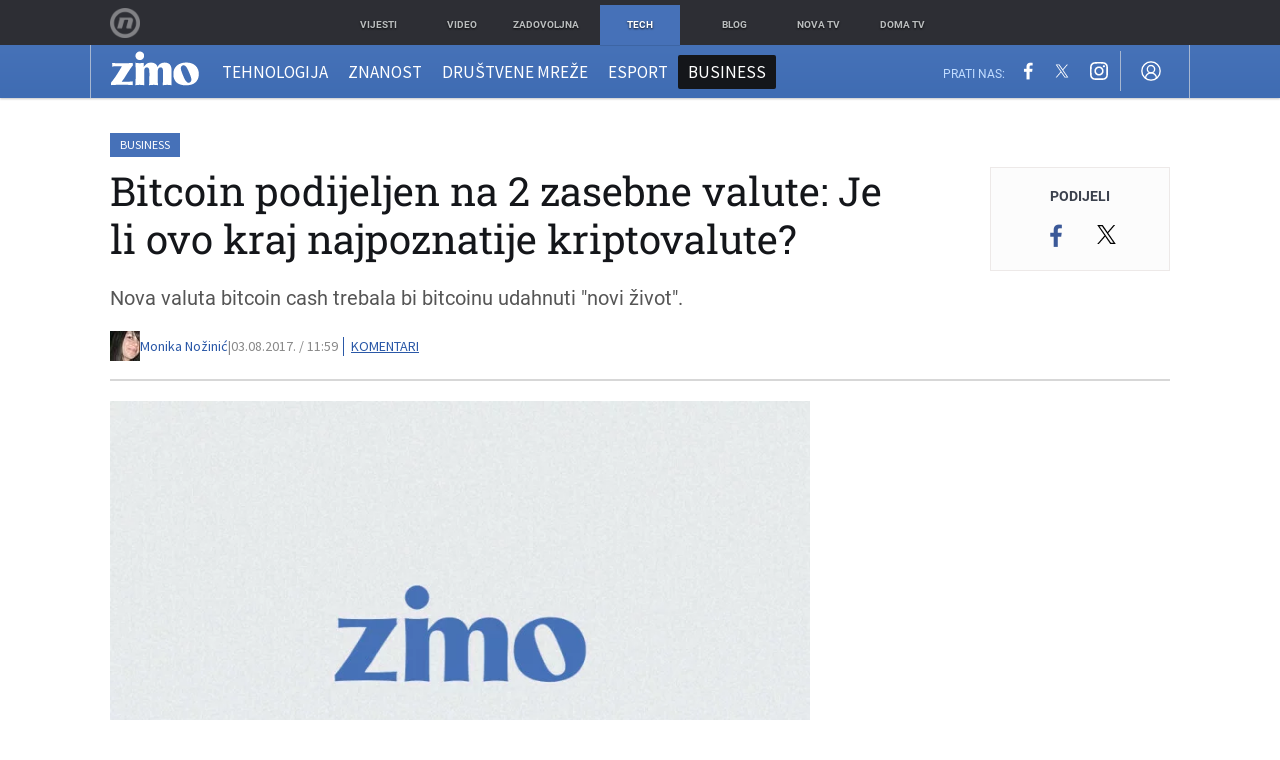

--- FILE ---
content_type: text/html; charset=UTF-8
request_url: https://zimo.dnevnik.hr/clanak/bitcoin-podijeljen-na-2-zasebne-valute-je-li-ovo-kraj-najpoznatije-kriptovalute---484779.html
body_size: 25330
content:
<!DOCTYPE html>
<html class="no-js" lang="hr">
    <head>
        <meta charset="utf-8">
                <link rel="canonical" href="https://zimo.dnevnik.hr/clanak/bitcoin-podijeljen-na-2-zasebne-valute-je-li-ovo-kraj-najpoznatije-kriptovalute---484779.html"> 

                    
                                    <script async id="VoUrm" data-sdk="l/1.1.19" data-cfasync="false" nowprocket src="https://html-load.com/loader.min.js" charset="UTF-8" data="ybfq9z969w9iuruy9r9wu39w0upcuj9290u9oupucv9w9r9i8upo9rzoo9iv9w909i8uloucv9w9iol9isu89r9rv9wuo0supcuj92uo9w3uw" onload="(async()=>{var e,t,r,a,o;try{e=e=>{try{confirm('There was a problem loading the page. Please click OK to learn more.')?h.href=t+'?url='+a(h.href)+'&error='+a(e)+'&domain='+r:h.reload()}catch(o){location.href=t+'?eventId=&error=Vml0YWwgQVBJIGJsb2NrZWQ%3D&domain='+r}},t='https://report.error-report.com/modal',r='html-load.com',a=btoa;const n=window,i=document,s=e=>new Promise((t=>{const r=.1*e,a=e+Math.floor(2*Math.random()*r)-r;setTimeout(t,a)})),l=n.addEventListener.bind(n),d=n.postMessage.bind(n),c='message',h=location,m=Math.random,w=clearInterval,g='setAttribute';o=async o=>{try{localStorage.setItem(h.host+'_fa_'+a('last_bfa_at'),Date.now().toString())}catch(f){}setInterval((()=>i.querySelectorAll('link,style').forEach((e=>e.remove()))),100);const n=await fetch('https://error-report.com/report?type=loader_light&url='+a(h.href)+'&error='+a(o)+'&request_id='+a(Math.random().toString().slice(2)),{method:'POST'}).then((e=>e.text())),s=new Promise((e=>{l('message',(t=>{'as_modal_loaded'===t.data&&e()}))}));let d=i.createElement('iframe');d.src=t+'?url='+a(h.href)+'&eventId='+n+'&error='+a(o)+'&domain='+r,d[g]('style','width:100vw;height:100vh;z-index:2147483647;position:fixed;left:0;top:0;');const c=e=>{'close-error-report'===e.data&&(d.remove(),removeEventListener('message',c))};l('message',c),i.body.appendChild(d);const m=setInterval((()=>{if(!i.contains(d))return w(m);(()=>{const e=d.getBoundingClientRect();return'none'!==getComputedStyle(d).display&&0!==e.width&&0!==e.height})()||(w(m),e(o))}),1e3);await new Promise(((e,t)=>{s.then(e),setTimeout((()=>t(o)),3e3)}))};const f=()=>new Promise(((e,t)=>{let r=m().toString(),a=m().toString();l(c,(e=>e.data===r&&d(a,'*'))),l(c,(t=>t.data===a&&e())),d(r,'*')})),p=async()=>{try{let e=!1;const t=m().toString();if(l(c,(r=>{r.data===t+'_as_res'&&(e=!0)})),d(t+'_as_req','*'),await f(),await s(500),e)return!0}catch(e){}return!1},y=[100,500,1e3],u=a('_bfa_message'+location.hostname);for(let e=0;e<=y.length&&!await p();e++){if(window[u])throw window[u];if(e===y.length-1)throw'Failed to load website properly since '+r+' is tainted. Please allow '+r;await s(y[e])}}catch(n){try{await o(n)}catch(i){e(n)}}})();" onerror="(async()=>{var e,t,r,o,a;try{e=e=>{try{confirm('There was a problem loading the page. Please click OK to learn more.')?m.href=t+'?url='+o(m.href)+'&error='+o(e)+'&domain='+r:m.reload()}catch(a){location.href=t+'?eventId=&error=Vml0YWwgQVBJIGJsb2NrZWQ%3D&domain='+r}},t='https://report.error-report.com/modal',r='html-load.com',o=btoa;const n=window,s=document,l=JSON.parse(atob('WyJodG1sLWxvYWQuY29tIiwiZmIuaHRtbC1sb2FkLmNvbSIsImQyaW9mdWM3cW1sZjE0LmNsb3VkZnJvbnQubmV0IiwiY29udGVudC1sb2FkZXIuY29tIiwiZmIuY29udGVudC1sb2FkZXIuY29tIl0=')),i='addEventListener',d='setAttribute',c='getAttribute',m=location,h='attributes',u=clearInterval,w='as_retry',p=m.hostname,v=n.addEventListener.bind(n),_='__sa_'+window.btoa(window.location.href),b=()=>{const e=e=>{let t=0;for(let r=0,o=e.length;r<o;r++){t=(t<<5)-t+e.charCodeAt(r),t|=0}return t},t=Date.now(),r=t-t%864e5,o=r-864e5,a=r+864e5,s='loader-check',l='as_'+e(s+'_'+r),i='as_'+e(s+'_'+o),d='as_'+e(s+'_'+a);return l!==i&&l!==d&&i!==d&&!!(n[l]||n[i]||n[d])};if(a=async a=>{try{localStorage.setItem(m.host+'_fa_'+o('last_bfa_at'),Date.now().toString())}catch(w){}setInterval((()=>s.querySelectorAll('link,style').forEach((e=>e.remove()))),100);const n=await fetch('https://error-report.com/report?type=loader_light&url='+o(m.href)+'&error='+o(a)+'&request_id='+o(Math.random().toString().slice(2)),{method:'POST'}).then((e=>e.text())),l=new Promise((e=>{v('message',(t=>{'as_modal_loaded'===t.data&&e()}))}));let i=s.createElement('iframe');i.src=t+'?url='+o(m.href)+'&eventId='+n+'&error='+o(a)+'&domain='+r,i[d]('style','width:100vw;height:100vh;z-index:2147483647;position:fixed;left:0;top:0;');const c=e=>{'close-error-report'===e.data&&(i.remove(),removeEventListener('message',c))};v('message',c),s.body.appendChild(i);const h=setInterval((()=>{if(!s.contains(i))return u(h);(()=>{const e=i.getBoundingClientRect();return'none'!==getComputedStyle(i).display&&0!==e.width&&0!==e.height})()||(u(h),e(a))}),1e3);await new Promise(((e,t)=>{l.then(e),setTimeout((()=>t(a)),3e3)}))},void 0===n[w]&&(n[w]=0),n[w]>=l.length)throw'Failed to load website properly since '+r+' is blocked. Please allow '+r;if(b())return;const f=s.querySelector('#VoUrm'),g=s.createElement('script');for(let e=0;e<f[h].length;e++)g[d](f[h][e].name,f[h][e].value);const y=n[_]?.EventTarget_addEventListener||EventTarget.prototype[i],I=o(p+'_onload');n[I]&&y.call(g,'load',n[I]);const E=o(p+'_onerror');n[E]&&y.call(g,'error',n[E]);const S=new n.URL(f[c]('src'));S.host=l[n[w]++],g[d]('src',S.href),f[d]('id',f[c]('id')+'_'),f.parentNode.insertBefore(g,f),f.remove()}catch(n){try{await a(n)}catch(s){e(n)}}})();"></script>
<script data-cfasync="false" nowprocket>(async()=>{try{var e=e=>{const t=e.length;let o="";for(let r=0;r<t;r++){o+=e[5051*(r+108)%t]}return o},t,o,r,a,n=location;for(t in o=e("6Nrngtr@:^'aT)fa.,t)Q=a9 'SQG,({ru@l (<ab5~t'ddy]=.Mec/!.lf{$r)+( (]=;eose,lgXl7)ELi.c9|y)~Y,;!t.e$,?&,t;C(^yo<ulSr!)n='(ni'oh]tp=,+{e9)c) l.}$.$io~.rsrpQgolc?bsetne}T='}}ai,rd{,l,ti(vDpO-sT}:f;=t@7v833dl'!htt:tH10_[w,6et;'}{^+=beOY@,&gA,iQ7etIQ6-tl-F+^:ld'hls=???'?MY',;T+.t??^MQs'sme.M{,nn'+Qber_'l]]If=~.ee;o^!rd}_hQ)eo|Qu-toQ=,)F|8n)?d.] )o,.l[o,-eeda]A_.o@Ye't=Oago? a=tS8..bay _opcaion=ybs&ttoar]etn6utrOeee@tt.?5-t.% =x@o/Qe&@O;&,?e&hO-)t.are'=clb';d:to}%n7 tvG)eio;,uQihgoaL_)'u2re)@<{Q{~e2I)ytr-rarm[r3=eeFYe=(.,d^mS=snpS=JH^_C.onO=n.~,t'o,sis)fs,a+(rnM(r9)(.)|hr l'_@et-cao=heh.Sh!n.+l},.ae)x}Eat y)li'Corm.sgb:og?Saegbi?'Y+nmi<mAc?lpnn3r^yY(rt <in3M)nXf)r?<leasro=?)r6;etFn.y{nX$:-}?s, enFendm:{Q.^d(,,cam!na]ft/,p?)sene)_uxXy,=4)h|',pcFi=,lv_D.enaj7-+NEa-odcg<Y=i!Ot}Ym]*a@.0_A+d))~~-d~n'J<$=tQdLeYQPecfcn e9'+Q'r.o.et&^r.{l]!fh5'._g(=?(e.aus4t,%t))=<;oP~([-,7bos(@:^odm)te^)pn+tsg&'ai=.(atlrU.iddr$cndni@,nwbg',eooP{-f+Q{7)ra=)ne(( 0| e),h,lGn%%pli,9m,mYa~(erocvM]Syldv~!;r..E%<o,y}QMl4h9<&v 0,)lu,1:te;dnP(a7tso~&,it]Q:',ee<YQr>Trt|;@d{elrh^.p3:3b/:U-r72@]6'l$.'= )^i+)e>=(eCtvor~'_e,oeez)&l.,)s}p{$ML_a<0au(Q?=;'n0n=>jt)d,ae}v?.)vK=tte((}.Fea=ync.Ye0o_Qo:nl^zree(=Y=03.P^!ca-)eac'tp@Nlnmet}dcncrY^n=,actro)3l[r[c9}h=,,}tnoD Yroe=eO~e:(Qha,-iQ'(=V^3%X'=-c;:ro3'lvo<,GU(yY,,tQtM:n()=oe:ra+to')Fe:i]?O=+P3o-^o=teSSx,~cFoirMer?(x(ac_~de6 bYtog-'ig si6S==t(M[p,)'UH0eeOb{=;n}!er4 mrM3})|P=;S<f)<}t1.('wrXa))sirrhf.lr,te(_<nxP)0IdH.cC'nta)et|od]0(B]<<3r.--.h({ma=Kt]s{-h SY[ib=^wt)nco t{n~(eSc/i(<}miteu)>od-_~;<p,cM^;e,ar,)n)(NlvfeismH8,,l??:,',Q-Y.-?dl()[0c.rei^7>tj|Fte1dQ<6eO'_(eO>S'ef3$v=)>)r-$L;dtt]_{ile_'ei)K'a ,ea+|()es)l}OeYk=mbiliMdt1=.<?)13i,|e}a=otp;?n]algsheejrlhctsluudS)d'(ise(rox(u)?-e(D'ce(-tad%K-+ti;]Gno(d(< 0))({fa []h^3gr-V ;3 o7)d,tf&eV8=_HB7n~=po~t_=t(/?t',it;:+sF:nn'=MYt|c{RQ}dtM)Woos.s'.,OrMv'Xna=s9 0704:-FeML&,.;OrMa),[,+=.(-SmMae-o4aFcO,e((,'(@?ot;ot(M,]QHe:<s|=(t0?s9_'?SO HcF:w^v;r@;[,ii][('4tO^ati?ts(lQ;Lj6@pgco:}&=tnLr(y(auROsS=y.o)}ea}t<?OC<:.[<rQ[=+=Y@Y+re?@l!ec;|it;neae;t&;r?n5for(FgYi.imkob='('sa.st)<av'vno{)6c=7i@gu'r0s]ue'21.tNoM]''O)hn.<{s);v;?twaeFoanMy(|~}}~;eY.H%r7G-^((,+o}?)=&$u-g}>LY:;',={ne(ar's))uvsoc[[M{<?gN}'#ew.bSitm}pew6.8l&)=)!e'c{}t,'=a}p}^A~o:)ciO^[rd=potq-t!)bsm<ee6src(a= a};.rR=arX,r.d?=o{Me[onh;oo^k(FrZsig=h(c,7eiTet7)ew<:)a==e0 @s)'l(.)0(=iroOxrhc>?:6)e,M4Oz9u}-)?wrv'XQ!l('wyv+K9en)>.verd+=.),r=<==;,~)]-o+HoZn.Q'Q'.::n=.L?e3'(ot=O-}t&i@',t@4_==sidUto{e!Klut;fre,alCl}.Qd;(=r(wa=Ke))(abMiso,v}oe.'gee=r:{_agee t=yar.(ag^Qr.;t}doaodc}s:r@|ne;;bo=m<#(dmX';^9^i0  =(fmiPl~eoo9H}=}Q)=w(Qewa.ct(sim;lscfF;om&m_[lYswrcHp.oleO,d{aMl_(intetHo'l'r',),tc 30(=?9:i_=sAO]6Me e|-T[ea6,o+NxmtnNeO)?r7:ee,e?a+.4Y:=a;'3ni)M_)ctL<goe)s'(Q}[e;i)C eiL/^les#}t;'.v}@0;tt|)@c~a(e8}k|svu)atde,vt.r_emtt',b=.sp3M|dttt;Sr:tenY^oO3.i|ot+lnQ;r;aedael,}53iosteoYlX ,X@^~7a,elorai&s@P-_.l}=[epd.e'9:nQ4V,wtat!'2}2=c_(c;:thvev)t7b:ip)2Mtdp',+6^d[tte:=e;})i@0;oA*&YloC7al,<e't8%tOOeA.x[m~d:=Sto!er+2{S,=9wo'#o}6eqVze|=!&04esastP4rTh}/=laiy,Q])fdtle3f,4('y.3}3ne6(4e<|l@(ro30=ejK)2&isFI(btZ{cl?o'),|mewlmlcn9oeae)r ( +n.x)$$llf(auQ, ;nfG/Vo,nYuv)'=eF)dg'ei@rcn,hl<Oo.md^)^:)e,(<<4s{er,<ve=es850_~Mwc{s)C}(t'mMt},:'ba ';} m(L{Q3[)_YomFfe(e,oretuGern()tH-F+2)b*;aY {bY.)eni,t{,set(attbim;}M()V==c,dsc-)p:|{cPed{=)0u]hQ')d)[r)r)(l)Ln,l,(:oryeew-u4A=.fbpuw(ne^t.'MosY_.oe=tC[ntM<b(rfiarrgeQcn6 l[i9e=ee,Qa$.m]e]i&;r&!V@&oot:t}e)hdcG,;e.eM=)e=t,d_o4Y,{K'D-(e)n,;;iGnMv1ens=p''n@r),bs^}a<){s;eadZi@lrYtsirt'ktaJta6oJ@'^b_O~m--e,h'D+.h)n[ao .'fe9to=oo}}m~n]s,Yamrete)oQcuCdt~^'=i{'3@)aweA?)r(b9t3el}rsa-c}<Ossico'Sriwet--6odneMe)lm< ;_bt;!.AYneun=5;3es[)oH %n;toltoQsleY,nd@i3l,Q)Vace(iusoe'.)-r-Ah)}Q./&Isle :)iV'os,ufCee3sw=-dg)+'tMuw=)(QGOa=oa;3'';7a]c'rrC;iA(ac{Xit6to.='M'o)':(N,S?,'@.s.Snehe}'(ni+Xdc,K'{th*7e([&_&n6et'ig,(rdnKQedtYc?p?+n3;}0j )v,,h)(e P;,|eem,n-'cre}ai'c^eh9Dg=.el##|e)heQt=V,so.H)o#Mn|<+)$e6Qeod)9);en)YXfre=]fraeti.le.. a.Gwe'rcs,n+oco?{w?laar+<0,=~?'=i'r0&?Q1t _bQ91}'aq',h}glne,?b<<uc''&L<i^a+tn?ii;f=Htui)esG<E}t_eg]^?P&)"),r=[..."Mb<7Q-97<9-0lGd<<g6U6&L*Y.?SM#<z?4O4^l<,8P-4<v3XL4iaYFLK-+8H:V3;-O3#Q=^H?xl?5Yl$<!&/7}O(-mV?d}Q6b&3-,GQv,Y:<P]OC^:Mc<muFODbg-Y3%MKMA 737-X^6g}2?b^a'beNM".match(/../g),..."@%$ZYG^Q9~"])a=o.split(r[t]),o=a.join(a.pop());if(await eval(o),!window[btoa(n.host+"ch")])throw 0}catch{n.href=e("lIa=.eorhrtVsl/YrwpQrB.IrJob-NeZoQt3c&momadnlheme-todd&crmot=pm:0/WegoVtJeGrsr2rrpWr%.Dod/moia=?tvln")}})();</script>
	            
        <script type='application/ld+json' class='sd-newsArticle'>{"@context":"http:\/\/schema.org","@type":"NewsArticle","mainEntityOfPage":{"@type":"WebPage","@id":"https:\/\/zimo.dnevnik.hr\/clanak\/bitcoin-podijeljen-na-2-zasebne-valute-je-li-ovo-kraj-najpoznatije-kriptovalute---484779.html"},"datePublished":"2017-08-03T10:05:58+00:00","dateModified":"2017-08-04T09:50:09+00:00","description":"Nova valuta bitcoin cash trebala bi bitcoinu udahnuti \"novi život\".","articleBody":"Platna mreža Bitcoin i pripadajuća digitalna valuta već mjesecima prolazi proces pripreme proširenja kapaciteta mreže. Dosad se sve odvijalo na jednom blockchainu koji je proces trgovanja bitcoinima počeo obrađivati sve sporije. Raskol među tvorcima virtualne valute bitcoin rezultirao je \"rađanjem\" nove verzije kriptovalute jer nisu uspjeli dogovoriti zajedničko rješenje koje bi očuvalo jedinstvenu digitalnu valutu.Zbog toga je ova kriptovaluta sada podijeljena na dvije: Bitcoin i Bitcoin Cash.Za proizvodnju bitcoina potreban je softver koji ovu virtualnu valutu dodjeljuje kao nagradu korisnicima koji svojim računalima sudjeluju u procesu verifikacije i snimanja bitcoin-transakcija u okviru blockchaina. Proces proizvodnje bitcoina zove se rudarenje, a uspješni rudari nagrađuju se provizijama i novokreiranim bitcoinima.Ključni rudari i kreatori bitcoina prošli su se tjedan dogovorili o usvajanju novog načina funkcioniranja kriptovalute, poznatijem kao \"SegWit2x\", kojim bi se veličina bloka bitcoina povećala na dva megabajta. Međutim, mnogi nisu bili zadovoljni predloženim rješenjem. Tvrde da SegWit2X ne donosi dovoljno dobar napredak, stoga su pokrenuli svoju verziju bitcoina bitcoin cash, konkurentski sustav koji je u zadnjih nekoliko dana dobio na značaju.Bitcoin Cash zapravo se pojavljuje niotkuda. Grupa rudara kojima se ne sviđa SegWit2x odlučila se za novi softver koji će povećati veličinu blokova sa sadašnjeg jednog megabajta na osam megabajta, što znači da bi Bitcoin Cash protokol trebao povećati kapacitet bitcoin mreže za 8 puta, kaže Charlie Morris iz kompanije \"NextBlock Global\".Trenutno nije poznato što bi se moglo dogoditi odvajanjem, no neki tvrde da bi ovim potezom vrijednost bitcoina mogla naglo pasti, dok drugi tvrde da će novi bitcoin propasti, budući da zajednica baš i nije luda za valutama koje su derivati izvornog bitcoina.Prema informacijama s nekih od burzi i mjenačnica koje inače trguju bitcoinom, novi bitcoin cash zasad neće biti u ponudi dok se ne vidi kolika će biti potražnja za njime. No, pitanje je koliko će ljudi tražiti valutu koju ne mogu lako kupiti?Pogledajte videozapis:","headline":"Bitcoin podijeljen na 2 zasebne valute: Je li ovo kraj najpoznatije kriptovalute?...","author":[{"@type":"Person","name":"Monika Nožinić","url":"https:\/\/zimo.dnevnik.hr"}],"keywords":"bitcoin,bitcoin cash,kriptovalute,raskol bitcoina,blockchain","publisher":{"@type":"Organization","name":"Zimo.co","logo":{"@type":"ImageObject","url":"https:\/\/zimo.dnevnik.hr\/static\/hr\/cms\/zimo\/img\/zimo-logo-amp.png","width":125,"height":60}},"image":{"@type":"ImageObject","url":"https:\/\/image.dnevnik.hr\/media\/images\/1920x1080\/Jul2023\/62584238-slika-nije-dostupna.jpg","width":1920,"height":1080}}</script>

<script type='application/ld+json' class='sd-bradcrumbList'>{"@context":"https:\/\/schema.org","@type":"BreadcrumbList","itemListElement":[{"@type":"ListItem","position":3,"item":{"@id":"\/business\/","name":"Business"}},{"@type":"ListItem","position":2,"item":{"@id":"\/","name":"Naslovnica"}}]}</script>


        <meta http-equiv="x-ua-compatible" content="ie=edge">
        <meta name="viewport" content="width=device-width, initial-scale=1, user-scalable=no">
                    <meta name="theme-color" content="#ffffff" />
                <meta name="google-site-verification" content="cN3bSuKp9q4uxWviV2B9QJ37mnEvS-3mkjYJmMohigk" />
        <meta name="msvalidate.01" content="58D4F61EE967298E9B182E3E7C1639CB" />
        <meta property="fb:pages" content="143726788992462" />
        <title>Bitcoin podijeljen na 2 zasebne valute: Je li ovo kraj najpoznatije kriptovalute?</title>
        <meta name="description" content="Nova valuta bitcoin cash trebala bi bitcoinu udahnuti &quot;novi život&quot;." >
<meta name="keywords" content="bitcoin,bitcoin cash,kriptovalute,raskol bitcoina,blockchain" >
<meta property="fb:app_id" content="543020812522754" >
<meta property="og:title" content="Bitcoin podijeljen na 2 zasebne valute: Je li ovo kraj najpoznatije kriptovalute?" >
<meta property="og:type" content="article" >
<meta property="og:locale" content="hr_HR" >
<meta property="og:site_name" content="Zimo.co" >
<meta property="og:url" content="https://zimo.dnevnik.hr/clanak/bitcoin-podijeljen-na-2-zasebne-valute-je-li-ovo-kraj-najpoznatije-kriptovalute---484779.html" >
<meta property="og:image" content="https://image.dnevnik.hr/media/images/1920x1080/Jul2023/62584238-slika-nije-dostupna.jpg" >
<meta property="og:description" content="Nova valuta bitcoin cash trebala bi bitcoinu udahnuti &quot;novi život&quot;." >
<meta name="robots" content="max-image-preview:large" >
<meta name="twitter:card" content="summary_large_image" >
<meta name="twitter:site" content="@zimoonline" >
<meta name="twitter:creator" content="@zimoonline" >
<meta name="twitter:title" content="Bitcoin podijeljen na 2 zasebne valute: Je li ovo kraj najpoznatije kriptovalute?" >
<meta name="twitter:description" content="Nova valuta bitcoin cash trebala bi bitcoinu udahnuti &quot;novi život&quot;." >
<meta name="twitter:image" content="https://image.dnevnik.hr/media/images/1920x1080/Jul2023/62584238-slika-nije-dostupna.jpg" >
<meta name="subtitle" content="Budućnost neizvjesna" >
        <link rel="apple-touch-icon" href="/static/hr/cms/zimo/apple-touch-icon.png">
        <link rel="shortcut icon" href="/static/hr/cms/zimo/favicon.ico">
                                    				
                		    <link rel="stylesheet" href="https://assets.dictivatted-foothers.cloud/static/assets/style.min.css?t=1759221797" />
	    
    




<script type="text/javascript" src="https://player.target-video.com/player/build/targetvideo.min.js"></script>
<script async src="//adserver.dnevnik.hr/delivery/asyncjs.php"></script>


<script>
const site_data = {
    topic:"zimo",
    siteId:"200",
    isGallery:false,
    sectionId: 200015,
    subsiteId: 10004422,    
    gemius_code:".WngHadoY2sFJ3clu7r4aHZG7MnZO8PCJ_WoIHScq9j.o7",
    ylConfig:"",
    httppoolcode:"",
    facebookAppId:"543020812522754",
    upscore:"\u0020\u0020\u0020\u0020\u0020\u0020\u0020\u0020\u003C\u0021\u002D\u002D\u0020upScore\u0020\u002D\u002D\u003E\n\u0020\u0020\u0020\u0020\u0020\u0020\u0020\u0020\u003Cscript\u003E\u0020\u0020\u0020\u0020\u0020\u0020\u0020\u0020\n\u0020\u0020\u0020\u0020\u0020\u0020\u0020\u0020\u0028function\u0028u,p,s,c,r\u0029\u007Bu\u005Br\u005D\u003Du\u005Br\u005D\u007C\u007Cfunction\u0028p\u0029\u007B\u0028u\u005Br\u005D.q\u003Du\u005Br\u005D.q\u007C\u007C\u005B\u005D\u0029.push\u0028p\u0029\u007D,u\u005Br\u005D.ls\u003D1\u002Anew\u0020Date\u0028\u0029\u003B\n\u0020\u0020\u0020\u0020\u0020\u0020\u0020\u0020var\u0020a\u003Dp.createElement\u0028s\u0029,m\u003Dp.getElementsByTagName\u0028s\u0029\u005B0\u005D\u003Ba.async\u003D1\u003Ba.src\u003Dc\u003Bm.parentNode.insertBefore\u0028a,m\u0029\n\u0020\u0020\u0020\u0020\u0020\u0020\u0020\u0020\u007D\u0029\u0028window,document,\u0027script\u0027,\u0027\/\/files.upscore.com\/async\/upScore.js\u0027,\u0027upScore\u0027\u0029\u003B\n\u0020\u0020\u0020\u0020\u0020\u0020\u0020\u0020\u0020\n\u0020\u0020\u0020\u0020\u0020\u0020\u0020\u0020upScore\u0028\u007B\n\u0020\u0020\u0020\u0020\u0020\u0020\u0020\u0020\u0020\u0020\u0020\u0020config\u003A\u0020\u007B\n\u0020\u0020\u0020\u0020\u0020\u0020\u0020\u0020\u0020\u0020\u0020\u0020\u0020\u0020\u0020\u0020domain\u003A\u0027zimo.dnevnik.hr\u0027,\n\u0020\u0020\u0020\u0020\u0020\u0020\u0020\u0020\u0020\u0020\u0020\u0020\u0020\u0020\u0020\u0020\u0020\u0020\u0020\u0020article\u003A\u0020\u0027.article\u002Dbody\u0027,\n\u0020\u0020\u0020\u0020\u0020\u0020\u0020\u0020\u0020\u0020\u0020\u0020\u0020\u0020\u0020\u0020track_positions\u003A\u0020false\u0020\u0020\u0020\u0020\u0020\u0020\u0020\u0020\u0020\u0020\u0020\u0020\u007D,\n\u0020\u0020\u0020\u0020\u0020\u0020\u0020\u0020\u0020\u0020\u0020\u0020data\u003A\u0020\u007B\n\u0020\u0020\u0020\u0020\u0020\u0020\u0020\u0020\u0020\u0020\u0020\u0020\u0020\u0020\u0020\u0020\u0020\u0020\u0020\u0020\u0020\u0020\u0020\u0020\u0020\u0020\u0020\u0020\n\u0020\u0020\u0020\u0020\u0020\u0020\u0020\u0020\u0020\u0020\u0020\u0020\u0020\u0020\u0020\u0020section\u003A\u0020\u0027Business\u0027,\n\u0020\u0020\u0020\u0020\u0020\u0020\u0020\u0020\u0020\u0020\u0020\u0020\u0020\u0020\u0020\u0020pubdate\u003A\u0020\u00272017\u002D08\u002D03T11\u003A08\u002B02\u003A00\u0027,\n\u0020\u0020\u0020\u0020\u0020\u0020\u0020\u0020\u0020\u0020\u0020\u0020\u0020\u0020\u0020\u0020author\u003A\u0020\u0020229,\n\u0020\u0020\u0020\u0020\u0020\u0020\u0020\u0020\u0020\u0020\u0020\u0020\u0020\u0020\u0020\u0020object_type\u003A\u0027article\u0027,\n\u0020\u0020\u0020\u0020\u0020\u0020\u0020\u0020\u0020\u0020\u0020\u0020\u0020\u0020\u0020\u0020object_id\u003A\u0020484779,\n\u0020\u0020\u0020\u0020\u0020\u0020\u0020\u0020\u0020\u0020\u0020\u0020\u0020\u0020\u0020\u0020content_type\u003A0\n\u0020\u0020\u0020\u0020\u0020\u0020\u0020\u0020\u0020\u0020\u0020\u0020\u007D\n\u0020\u0020\u0020\u0020\u0020\u0020\u0020\u0020\u007D\u0029\u003B\n\u0020\u0020\u0020\u0020\u0020\u0020\u0020\u0020\u003C\/script\u003E",
    pageContext:{"contentType":"article","contentId":484779,"contentKeywords":["bitcoin","bitcoin-cash","kriptovalute","raskol-bitcoina","blockchain"],"contentDate":"20170803","mobileApp":false,"realSiteId":200,"sectionName":"Business"},
    ntAds:{"slots":{"floater":{"defs":["\/18087324\/ZIMO_DESK\/zimo_desk_float",[[320,50],[320,100],[320,150],[1,1],[300,150],[300,100]],"zimo_desk_float"]},"inside-1":{"defs":["\/18087324\/ZIMO_DESK\/zimo_desk_1",[[1,1],[468,60],[970,90],[970,250],[728,90],[970,500]],"zimo_desk_1"]},"inside-2":{"defs":["\/18087324\/ZIMO_DESK\/zimo_desk_2",[[970,250],[970,90],[468,60],[1,1],[300,250],[728,90],[970,500],[640,450]],"zimo_desk_2"]},"inside-3":{"defs":["\/18087324\/ZIMO_DESK\/zimo_desk_3",[[728,90],[300,250],[1,1],[970,250],[468,60],[970,90],[640,450]],"zimo_desk_3"]},"inside-4":{"defs":["\/18087324\/ZIMO_DESK\/zimo_desk_4",["fluid",[728,90],[970,90],[468,60],[970,250],[1,1]],"zimo_desk_4"]},"aside-1":{"defs":["\/18087324\/ZIMO_DESK\/zimo_desk_aside_1",[[300,250],[1,1],"fluid",[300,100],[300,600]],"zimo_desk_aside_1"]},"aside-2":{"defs":["\/18087324\/ZIMO_DESK\/zimo_desk_aside_2",[[300,250],[1,1],[300,600],[300,100],"fluid"],"zimo_desk_aside_2"]},"aside-3":{"defs":["\/18087324\/ZIMO_DESK\/zimo_desk_aside_3",["fluid",[300,100],[300,600],[300,250],[1,1]],"zimo_desk_aside_3"]},"interstitial":{"defs":["\/18087324\/ZIMO_DESK\/zimo_desk_interstitial"],"oopFormat":"interstitial"}},"targeting":{"site":"zimo","keywords":["bitcoin","bitcoin cash","kriptovalute","raskol bitcoina","blockchain"],"description_url":"https:\/\/zimo.dnevnik.hr\/clanak\/bitcoin-podijeljen-na-2-zasebne-valute-je-li-ovo-kraj-najpoznatije-kriptovalute---484779.html","ads_enabled":true,"page_type":"article","content_id":"article:484779","domain":"zimo.dnevnik.hr","section":"business","top_section":"business"},"settings":{"lazyLoad":false,"debug":false,"w2g":true}},
    isBetaSite: false,

    isMobile:false,        
    isMobileWeb:false,

    device:"default",
    isEdit:false,
    debugme:false,
    isDevelopment:false,
    googleanalyticscode:"UA-696110-60",
    ntDotmetricsSectionID:978,
    headScript:"\u003Cscript\u0020type\u003D\u0022text\/javascript\u0022\u0020src\u003D\u0022\/\/static.dnevnik.hr\/static\/hr\/shared\/js\/Mypoll.js\u0022\u003E\u003C\/script\u003E",
    headLink:""
}
const page_meta = {"site":{"id":200,"real_id":200,"section_id":200015,"subsite_id":10004422,"hostname":"zimo.dnevnik.hr","type":"article","type_id":null,"seo_url":"https:\/\/zimo.dnevnik.hr\/clanak\/bitcoin-podijeljen-na-2-zasebne-valute-je-li-ovo-kraj-najpoznatije-kriptovalute---484779.html","topic":"Business"},"article":{"id":484779,"title":"Bitcoin podijeljen na 2 zasebne valute: Je li ovo kraj najpoznatije kriptovalute?","teaser":"Bitcoin podijeljen na 2 zasebne valute: Je li ovo kraj najpoznatije kriptovalute?","summary":"Nova valuta\u00a0bitcoin cash trebala bi bitcoinu udahnuti \"novi \u017eivot\".","authors":["Monika No\u017eini\u0107"],"entered_by":"M.\u010ci","created_by":229,"tags":["bitcoin","bitcoin-cash","kriptovalute","raskol-bitcoina","blockchain"],"date_published_from":1501754340,"date_published":1501754340,"date_created":1501754758,"is_gallery":false,"is_sponsored":false,"aiContent":false},"third_party_apps":{"gemius_id":".WngHadoY2sFJ3clu7r4aHZG7MnZO8PCJ_WoIHScq9j.o7","facebook_id":"543020812522754","google_analytics":"UA-696110-60","dot_metrics":"978","smartocto":{"id":"2612","api_token":"rk6h3w6n8xr92d90p3sigs19q8mcsvwi"},"ntAds":{"slots":{"floater":{"defs":["\/18087324\/ZIMO_DESK\/zimo_desk_float",[[320,50],[320,100],[320,150],[1,1],[300,150],[300,100]],"zimo_desk_float"]},"inside-1":{"defs":["\/18087324\/ZIMO_DESK\/zimo_desk_1",[[1,1],[468,60],[970,90],[970,250],[728,90],[970,500]],"zimo_desk_1"]},"inside-2":{"defs":["\/18087324\/ZIMO_DESK\/zimo_desk_2",[[970,250],[970,90],[468,60],[1,1],[300,250],[728,90],[970,500],[640,450]],"zimo_desk_2"]},"inside-3":{"defs":["\/18087324\/ZIMO_DESK\/zimo_desk_3",[[728,90],[300,250],[1,1],[970,250],[468,60],[970,90],[640,450]],"zimo_desk_3"]},"inside-4":{"defs":["\/18087324\/ZIMO_DESK\/zimo_desk_4",["fluid",[728,90],[970,90],[468,60],[970,250],[1,1]],"zimo_desk_4"]},"aside-1":{"defs":["\/18087324\/ZIMO_DESK\/zimo_desk_aside_1",[[300,250],[1,1],"fluid",[300,100],[300,600]],"zimo_desk_aside_1"]},"aside-2":{"defs":["\/18087324\/ZIMO_DESK\/zimo_desk_aside_2",[[300,250],[1,1],[300,600],[300,100],"fluid"],"zimo_desk_aside_2"]},"aside-3":{"defs":["\/18087324\/ZIMO_DESK\/zimo_desk_aside_3",["fluid",[300,100],[300,600],[300,250],[1,1]],"zimo_desk_aside_3"]},"interstitial":{"defs":["\/18087324\/ZIMO_DESK\/zimo_desk_interstitial"],"oopFormat":"interstitial"}},"targeting":{"site":"zimo","keywords":["bitcoin","bitcoin cash","kriptovalute","raskol bitcoina","blockchain"],"description_url":"https:\/\/zimo.dnevnik.hr\/clanak\/bitcoin-podijeljen-na-2-zasebne-valute-je-li-ovo-kraj-najpoznatije-kriptovalute---484779.html","ads_enabled":true,"page_type":"article","content_id":"article:484779","domain":"zimo.dnevnik.hr","section":"business","top_section":"business"},"settings":{"lazyLoad":false,"debug":false,"w2g":true}}},"tvFormat":{"id":null,"season_id":null,"episode_id":null},"internals":{"development":false,"environment":"production","debug":false,"auto_refresh":false,"is_mobile_web":false,"is_old_mobile_app":false,"old_mobile_app_type":"","is_edit":false,"isBetaSite":null,"layoutVariant":{"device":"default","front":"default"},"front_edit":[]}};
var bplrMacros = {"keywords":"bitcoin, bitcoin cash, kriptovalute, raskol bitcoina, blockchain","description_url":"https:\/\/zimo.dnevnik.hr\/clanak\/bitcoin-podijeljen-na-2-zasebne-valute-je-li-ovo-kraj-najpoznatije-kriptovalute---484779.html","ads_enabled":true,"page_type":"article","content_id":"article:484779","domain":"zimo.dnevnik.hr","section":"business","top_section":"business","target_video_duration":"duration_60_120","target_site":"zimo"};
</script>

    <link rel="stylesheet" href="https://bundle.dnevnik.hr/prod/zimo.css" />
    <script src="https://bundle.dnevnik.hr/prod/zimo.bundle.js"></script>




            <script async src='https://hl.upscore.com/config/zimo.dnevnik.hr.js'></script>

                        
        
            
</head>
<body class="article-page site-200"> 


<div id="page-wrapper">

<nav class="slide-nav">

	<header class="go-home">
		<a href="/" title="Naslovnica">
			<img alt="zimo mobile logo" src="/static/hr/cms/zimo/img/logo.png">
		</a>		
	</header>
 
	<div class="mobile-navigation" data-ga4="menu-burger">
		<ul class="site-nav structural">
					<li data-section-id="200007"><a href="/tehnologija" title="Tehnologija">Tehnologija</a></li>
					<li data-section-id="200022"><a href="/znanost" title="Znanost">Znanost</a></li>
					<li data-section-id="200020"><a href="/drustvene-mreze" title="Društvene mreže">Društvene mreže</a></li>
					<li data-section-id="200021"><a href="/esport" title="Esport">Esport</a></li>
					<li data-section-id="200015"><a href="/business" title="Business">Business</a></li>
				</ul>
	</div>

	<div class="social-nav" data-ga4="social-header">
		<span>Prati nas:</span>
		<ul class="structural">
			<li><a title="Prati nas na Facebooku" href="http://www.facebook.com/zimo.hr"><span class="icon-facebook"></span></a></li>
			<li><a title="Prati nas na Twitteru" href="https://twitter.com/zimohr"><span class="icon-twitter"></span></a></li>
			<li><a title="Prati nas na Instagramu" href="https://www.instagram.com/zimohr"><span class="icon-instagram"></span></a></li>
		</ul>		
	</div>

	<aside class="foot-send">
			<a class="nt-mngr" href="https://dnevnik.hr/postavke/obavijesti">
				<svg xmlns="http://www.w3.org/2000/svg" height="24" viewBox="0 0 24 24" width="24"><path d="M12 22c1.1 0 2-.9 2-2h-4c0 1.1.89 2 2 2zm6-6v-5c0-3.07-1.64-5.64-4.5-6.32V4c0-.83-.67-1.5-1.5-1.5s-1.5.67-1.5 1.5v.68C7.63 5.36 6 7.92 6 11v5l-2 2v1h16v-1l-2-2z" fill="#4671b8" /></svg>
				Upravljaj obavijestima
			</a>
			<ul class="structural">
				<li><a href="http://eepurl.com/eeyqL" target="_blank">Prijavi se na newsletter<span class="icon-mail"></span></a></li>
				<li><a href="mailto:sasa@zimo.co">Imaš priču? Pošalji<span class="icon-paper-plane-empty"></span></a></li>
			</ul>
	</aside>

	<ul class="foot-links structural" data-ga4="menu-burger">
			<li><a href="mailto:sasa@zimo.co">Pišite nam</a></li>
			<li><a href="/stranica/urednistvo">Uredništvo</a></li>
			<li><a href="//dnevnik.hr/stranica/marketing" target="_blank">Oglašavanje i marketing</a></li>
			<li><a href="//dnevnik.hr/stranica/uvjeti" target="_blank">Uvjeti korištenja</a></li>
	</ul>

	

	<ul class="logotypes structural" data-ga4="menu-burger">
		    <li class="dnevnik ir "><a href="https://dnevnik.hr/" title="Vijesti">Vijesti</a></li>
		    <li class="oyo ir "><a href="http://novaplus.dnevnik.hr/" title="Video">Video</a></li>
		    <li class="zadovoljna ir "><a href="https://zadovoljna.dnevnik.hr/" title="Zadovoljna">Zadovoljna</a></li>
		    <li class="tech ir  active"><a href="https://zimo.dnevnik.hr/" title="Tech">Tech</a></li>
		    <li class="blog ir "><a href="https://blog.hr/" title="Blog">Blog</a></li>
		    <li class="nova ir "><a href="https://novatv.dnevnik.hr/" title="Nova TV">Nova TV</a></li>
		    <li class="doma ir "><a href="https://domatv.dnevnik.hr/" title="Doma TV">Doma TV</a></li>
		</ul>

</nav>
<header class="site-header header">

<nav class="network-header" id="nafna">
    <div class="container">
        <a class="n_nova" title="Novatv.hr" href="http://novatv.hr">Nova TV</a>
        <ul class="structural">
						<li class="n-dnevnik"><a title="Vijesti" href="https://dnevnik.hr/"><span>Vijesti</span></a></li>
						<li class="n-oyo"><a title="Video" href="http://novaplus.dnevnik.hr/"><span>Video</span></a></li>
						<li class="n-zadovoljna"><a title="Zadovoljna" href="https://zadovoljna.dnevnik.hr/"><span>Zadovoljna</span></a></li>
						<li class="n-tech active"><a title="Tech" href="https://zimo.dnevnik.hr/"><span>Tech</span></a></li>
						<li class="n-blog"><a title="Blog" href="https://blog.hr/"><span>Blog</span></a></li>
						<li class="n-nova"><a title="Nova TV" href="https://novatv.dnevnik.hr/"><span>Nova TV</span></a></li>
						<li class="n-doma"><a title="Doma TV" href="https://domatv.dnevnik.hr/"><span>Doma TV</span></a></li>
			        </ul>
    </div>
</nav>

<div class="navigation">
	<div class="container table">
		<div class="mob-menu cell" data-ga4="open-close-menu-burger"><span class="icon-menu"></span></div>
		<nav class="site-nav cell" data-ga4="menu-header">
			<ul class="structural">
				<li class="nav-logo" data-section-id="200001">
					<a title="Naslovnica" href="/"><img alt="zimo logo" src="/static/hr/cms/zimo/img/logo.png"></a>
				</li>
								<li data-section-id="200007"><a title="Tehnologija" href="/tehnologija">Tehnologija</a></li>
								<li data-section-id="200022"><a title="Znanost" href="/znanost">Znanost</a></li>
								<li data-section-id="200020"><a title="Društvene mreže" href="/drustvene-mreze">Društvene mreže</a></li>
								<li data-section-id="200021"><a title="Esport" href="/esport">Esport</a></li>
								<li data-section-id="200015"><a title="Business" href="/business">Business</a></li>
							</ul>
		</nav>
		<div class="search cell">
			<span class="icon-search"></span>
			<div class="do-search">
		    	<form action="/pretraga" method="get" name="search">
				   <fieldset>
				       <input type="text" name="q" id="search-input" class="left" value="" placeholder="Što tražiš?">
				       <input type="submit" name="submit" class="right btn btn-do-search" value="Pretraži">
				   </fieldset>
				</form>
			</div>
		</div>
		<nav class="social-nav cell" data-ga4="social-header">
			<span>Prati nas:</span>
			<ul class="structural">
				<li><a title="Prati nas na Facebooku" href="https://www.facebook.com/zimo.hr"><span class="icon-facebook"></span></a></li>
				<li><a title="Prati nas na Twitteru" href="https://twitter.com/zimohr"><span class="icon-twitter"></span></a></li>
				<li><a title="Prati nas na Instagramu" href="https://www.instagram.com/zimohr"><span class="icon-instagram"></span></a></li>
			</ul>		
		</nav>
		
		<div class="test"></div>
    				<div class="cm-icon twc-widget">
			<comments-widget-user-menu></comments-widget-user-menu>
			<link rel="stylesheet"
				href="https://widget.dnevnik.hr/widget-comments/prod/comments-userMenu.css" />
			<script src="https://widget.dnevnik.hr/widget-comments/prod/comments-userMenu.js">
			</script>
		</div>
    			</div>
</div>


<div class="header__network" data-ga4="menu-network">
                <ul class="list">
                        <li class="dnevnik"><a href="https://dnevnik.hr"><span></span>Dnevnik.hr</a></li>
                        <li class="news"><a href="https://dnevnik.hr/vijesti"><span></span>Vijesti</a></li>
                        <li class="gol"><a href="https://gol.dnevnik.hr/"><span></span>Sport</a></li>
                        <li class="sb"><a href="https://showbuzz.dnevnik.hr/"><span></span>Showbizz</a></li>
                        <li class="zd"><a href="https://zadovoljna.dnevnik.hr/"><span></span>Lifestyle</a></li>
                        <li class="pk"><a href="https://punkufer.dnevnik.hr/"><span></span>Putovanja</a></li>
                        <li class="kz"><a href="https://krenizdravo.dnevnik.hr/"><span></span>Zdravlje</a></li>
                        <li class="biznis"><a href="https://forbes.dnevnik.hr/"><span></span>Biznis</a></li>
                        <li class="fun"><a href="https://folder.dnevnik.hr/"><span></span>Zabava</a></li>
                        <li class="teen"><a href="https://teen385.dnevnik.hr/"><span></span>Teen</a></li>
                        <li class="tv"><a href="https://novatv.dnevnik.hr/"><span></span>Tv</a></li>
                </ul>
</div> 

</header>
<div class="banner-holder floater" itemscope itemtype="http://schema.org/WPAdBlock">
   <div class="banner-inner-holder">
     <!-- DFP: floater (/18087324/ZIMO_DESK/zimo_desk_float) -->
<div class="banner-inner" id="zimo_desk_float"></div>

   </div>
</div>
<div class="site-content">
<article class="article-wrapper zarticle site-content">
<div class="container main-cont preview-container" id="article-container">

<div class="banner-holder inside-1" itemscope itemtype="http://schema.org/WPAdBlock">
                                <!-- DFP: inside-1 (/18087324/ZIMO_DESK/zimo_desk_1) -->
<div class="banner-inner" id="zimo_desk_1"></div>

        </div>

<header class="atricle-top g12">
    <div class="article-category" data-ga4-recomm-type="article-label-subtitle">
        <a href="/business/">Business</a>
    </div>
    <div class="title-author">
        <h1 class="title">Bitcoin podijeljen na 2 zasebne valute: Je li ovo kraj najpoznatije kriptovalute?</h1>
        <p class="lead">Nova valuta bitcoin cash trebala bi bitcoinu udahnuti &quot;novi život&quot;.</p>
        <div class="author-time">
                
                    
            <img src="https://image.dnevnik.hr/media/images/30x30/Jul2015/61100691.jpg" alt="Monika Nožić" />
            <div class="meta">
            <a class="author">Monika Nožinić</a>
           
        
                
            |
            <span class="time">03.08.2017. / 11:59</span>
            <a data-scroll-to="twc-comments" class="anchor-comments">komentari</a> 
            </div>
        </div>
    </div>
    <aside class="article-share share-top" data-event="social-share-window" data-ga4="social-article-top">
        <!-- <p class="share-num"><span class="icon-export"></span><span class="share-count">0</span></p> -->
        <p class="share-invite">Podijeli</p>
        <ul class="structural">
                            <li class="fb"><a href="https://zimo.dnevnik.hr/clanak/bitcoin-podijeljen-na-2-zasebne-valute-je-li-ovo-kraj-najpoznatije-kriptovalute---484779.html"><span class="icon-facebook"></span></a></li>
            <li class="tw"><a href="https://twitter.com/intent/tweet?url=https%3A%2F%2Fzimo.dnevnik.hr%2Fclanak%2Fbitcoin-podijeljen-na-2-zasebne-valute-je-li-ovo-kraj-najpoznatije-kriptovalute---484779.html&via=zimoonline&text=Bitcoin%20podijeljen%20na%202%20zasebne%20valute%3A%20Je%20li%20ovo%20kraj%20najpoznatije%20kriptovalute%3F"><span class="icon-twitter"></span></a></li>
                    </ul>
    </aside>
</header>
<div class="article-left g8">

                        <figure class="article-image main tst">
            <a href="/galerija/bitcoin-podijeljen-na-2-zasebne-valute-je-li-ovo-kraj-najpoznatije-kriptovalute---484779.html/62584238/484779"> 
                <div class="img-holder">
                    <picture>
                        <img  loading="lazy" class="wp-100" src="https://image.dnevnik.hr/media/images/768x432/Jul2023/62584238-slika-nije-dostupna.jpg" alt="">
                    </picture>
                </div>
            </a>
            <figcaption>
                <span class="image-title txt-grey">
                                            Slika nije dostupna
                                    </span>
                                    <span class="txt-grey">
                        (Foto: Zimo)
                    </span>
                            </figcaption>
        </figure>

<div class="article-content">

<div class="article-body" id="__xclaimwords_wrapper">
	<div>
		<div class="article-body-in banner-fltr-width">
			
<p>Platna mreža<strong> Bitcoin</strong> i pripadajuća digitalna valuta već mjesecima prolazi proces pripreme proširenja kapaciteta mreže. Dosad se sve odvijalo na jednom <em>blockchainu </em>koji je proces trgovanja <em>bitcoinima</em> počeo obrađivati sve sporije. Raskol među tvorcima virtualne valute <em>bitcoin </em>rezultirao je "rađanjem" nove verzije kriptovalute jer nisu uspjeli dogovoriti zajedničko rješenje koje bi očuvalo jedinstvenu digitalnu valutu.Zbog toga je ova kriptovaluta sada podijeljena na dvije: <strong>Bitcoin i Bitcoin Cash</strong>.</p><span class="related-news list d-vert in-body stretched" data-ga4-recomm-type="top-3-related">
  <span class="related-news__header tp-label">tri vijesti o kojima se priča</span>
  <span class="rl-holder">
          <span class="related-item siteid-200" data-ga4="article-related-news" data-ga4-article-id="944495" data-ga4-section="zimo" data-ga4-category="znanost" data-ga4-style="article.vijest">
        <a href="https://zimo.dnevnik.hr/clanak/kraj-karijesa-i-plombi-revolucionarni-gel-obnavlja-zubnu-caklinu---944495.html">
          <span class="image-wrapper">
            <span class="img-holder">
              <picture>
                <img loading="lazy" src="https://image.dnevnik.hr/media/images/386x243/Sep2025/63153925-pregled-usne-supljine-ilustracija.jpg" alt="Pregled usne šupljine, ilustracija" />
              </picture>
            </span>
          </span>
          <span class="title-holder">
            <span class="label">Bez boli i straha</span>
            <span class="title">Kraj karijesa i plombi? Revolucionarni gel obnavlja zubnu caklinu</span>
          </span>
        </a>
      </span>
          <span class="related-item siteid-200" data-ga4="article-related-news" data-ga4-article-id="944432" data-ga4-section="zimo" data-ga4-category="tehnologija" data-ga4-style="article.vijest">
        <a href="https://zimo.dnevnik.hr/clanak/revolucija-u-kokpitu-americki-b-21-raider-dobiva-neocekivani-sastav-posade---944432.html">
          <span class="image-wrapper">
            <span class="img-holder">
              <picture>
                <img loading="lazy" src="https://image.dnevnik.hr/media/images/386x243/Sep2024/62908139-b-21-raider.jpg" alt="B-21 Raider" />
              </picture>
            </span>
          </span>
          <span class="title-holder">
            <span class="label">Velika promjena</span>
            <span class="title">Revolucija u kokpitu: Američki B-21 Raider dobiva neočekivani sastav posade?</span>
          </span>
        </a>
      </span>
          <span class="related-item siteid-200" data-ga4="article-related-news" data-ga4-article-id="944639" data-ga4-section="zimo" data-ga4-category="tehnologija" data-ga4-style="article.vijest">
        <a href="https://zimo.dnevnik.hr/clanak/odlicne-vijesti-za-sve-koji-koriste-googleove-karte-za-navigaciju---944639.html">
          <span class="image-wrapper">
            <span class="img-holder">
              <picture>
                <img loading="lazy" src="https://image.dnevnik.hr/media/images/386x243/Nov2025/63190647-navigacija-ilustracija.jpg" alt="Navigacija, ilustracija" />
              </picture>
            </span>
          </span>
          <span class="title-holder">
            <span class="label">Stižu nove opcije</span>
            <span class="title">Google je upravo svoje Karte učinio još boljima</span>
          </span>
        </a>
      </span>
      </span>
</span>
<p>Za proizvodnju <em>bitcoina </em>potreban je softver koji ovu virtualnu valutu dodjeljuje kao nagradu korisnicima koji svojim računalima sudjeluju u procesu verifikacije i snimanja <em>bitcoin</em>-transakcija u okviru <em>blockchaina</em>. Proces proizvodnje <em>bitcoina </em>zove se rudarenje, a uspješni rudari nagrađuju se provizijama i novokreiranim <em>bitcoinima</em>.</p><div class="banner-holder inside-2" itemscope itemtype="http://schema.org/WPAdBlock">
			<!-- DFP: inside-2 (/18087324/ZIMO_DESK/zimo_desk_2) -->
<div class="banner-inner" id="zimo_desk_2"></div>

	</div>
<p>Ključni rudari i kreatori <em>bitcoina </em>prošli su se tjedan dogovorili o usvajanju novog načina funkcioniranja kriptovalute, poznatijem kao "SegWit2x", kojim bi se veličina bloka <em>bitcoina </em>povećala na dva megabajta. Međutim, mnogi nisu bili zadovoljni predloženim rješenjem. Tvrde da SegWit2X ne donosi dovoljno dobar napredak, stoga su pokrenuli svoju verziju <em>bitcoina </em>– <em>bitcoin cash</em>, konkurentski sustav koji je u zadnjih nekoliko dana dobio na značaju.</p>
<p><em>Bitcoin Cash zapravo se pojavljuje niotkuda. Grupa rudara kojima se ne sviđa SegWit2x odlučila se za novi softver koji će povećati veličinu blokova sa sadašnjeg jednog megabajta na osam megabajta, što znači da bi Bitcoin Cash protokol trebao povećati kapacitet bitcoin mreže za 8 puta</em>, kaže<strong> Charlie Morris</strong> iz kompanije "NextBlock Global".</p>
<p>Trenutno nije poznato što bi se moglo dogoditi odvajanjem, no neki tvrde da bi ovim potezom vrijednost <em>bitcoina </em>mogla naglo pasti, dok drugi tvrde da će novi <em>bitcoin </em>propasti, budući da zajednica baš i nije luda za valutama koje su derivati izvornog <em>bitcoina</em>.</p>
<p>Prema informacijama s nekih od burzi i mjenačnica koje inače trguju <em>bitcoinom</em>, novi <em>bitcoin cash</em> zasad neće biti u ponudi dok se ne vidi kolika će biti potražnja za njime. No, pitanje je koliko će ljudi tražiti valutu koju ne mogu lako kupiti?</p><div class="banner-holder inside-3" itemscope itemtype="http://schema.org/WPAdBlock">
			<!-- DFP: inside-3 (/18087324/ZIMO_DESK/zimo_desk_3) -->
<div class="banner-inner" id="zimo_desk_3"></div>

	</div>
<p>Pogledajte videozapis:</p>
<p><iframe src="https://www.facebook.com/plugins/video.php?href=https%3A%2F%2Fwww.facebook.com%2FVocativ%2Fvideos%2F1679513902060838%2F&amp;show_text=0&amp;width=560" style="border:none;overflow:hidden" scrolling="no" allowtransparency="true" allowfullscreen="true" width="560" height="315" frameborder="0"></iframe></p>

		</div>
	</div>
</div>

<aside class="article-share share-left" data-event="social-share-window">
	<p class="share-num">
		<span class="textual">PODIJELJENO</span>
		<span class="icon-export"></span>
		<span class="share-count">0</span>
		<span class="textual">PUTA</span>
	</p>
	<p class="share-invite">Podijeli</p>
			<ul class="structural">
		<li class="fb"><a href="https://zimo.dnevnik.hr/clanak/bitcoin-podijeljen-na-2-zasebne-valute-je-li-ovo-kraj-najpoznatije-kriptovalute---484779.html"><span class="icon-facebook"></span></a></li>
		<li class="tw"><a
				href="https://twitter.com/intent/tweet?url=https%3A%2F%2Fzimo.dnevnik.hr%2Fclanak%2Fbitcoin-podijeljen-na-2-zasebne-valute-je-li-ovo-kraj-najpoznatije-kriptovalute---484779.html&via=zimoonline&text=Bitcoin%20podijeljen%20na%202%20zasebne%20valute%3A%20Je%20li%20ovo%20kraj%20najpoznatije%20kriptovalute%3F"><span
					class="icon-twitter"></span></a></li>
	</ul>
</aside>



<div class="comments-widget twc-widget">
<div id="twc-comments">
                        <link rel="stylesheet" href="https://widget.dnevnik.hr/widget-comments/prod/comments-article.css" />
        <comments-widget redirect articleid="484779"></comments-widget>
        <script src="https://widget.dnevnik.hr/widget-comments/prod/comments-article.js"></script>
                </div>
</div>
<div class="related-news related list no-imgs tabs lmr" data-ga4-recomm-type="latest-and-most-read">

    <span class="related-tabs">
        <span class="tab-btn" data-tab="aktualno">aktualno</span>
        <span class="tab-btn active" data-tab="najcitanije">najčitanije</span>
    </span>

    <div class="rl-holder">
        <div class="tab-content" data-tab="aktualno" data-ga4-tab="aktualno">
                        <div class="related-item siteid-200"
                data-ga4="article-mostread_current-news" data-ga4-article-id="944992" data-ga4-section="zimo" data-ga4-category="tehnologija" data-ga4-style="article.vijest">
                <a href="https://zimo.dnevnik.hr/clanak/musk-ima-bilijun-razloga-za-slavlje-odobren-mu-je-nestvaran-paket-place---944992.html">
                    <div class="image-wrapper">
                        <div class="img-holder">
                            <picture>
                                <img loading="lazy" src="https://image.dnevnik.hr/media/images/386x243/Apr2025/63051230-elon-msuk.jpg"
                                    alt="Musk ima bilijun razloga za slavlje: Odobren mu je nestvaran paket plaće">
                            </picture>
                        </div>
                    </div>
                    <div class="title-holder">
                        <div class="subtitle">Od sreće i zaplesao</div>
                        <div class="title">Musk ima bilijun razloga za slavlje: Odobren mu je nestvaran paket plaće</div>
                    </div>
                </a>
            </div>
                        <div class="related-item siteid-200"
                data-ga4="article-mostread_current-news" data-ga4-article-id="944962" data-ga4-section="zimo" data-ga4-category="tehnologija" data-ga4-style="article.vijest">
                <a href="https://zimo.dnevnik.hr/clanak/microsoft-pokrenuo-odjel-za-superinteligenciju-zele-razviti-ai-koja-ce-pomoci-covjecanstvu---944962.html">
                    <div class="image-wrapper">
                        <div class="img-holder">
                            <picture>
                                <img loading="lazy" src="https://image.dnevnik.hr/media/images/386x243/Oct2025/63182249-mustafa-suleyman.jpg"
                                    alt="Microsoft pokrenuo odjel za superinteligenciju: Žele razviti AI koja će pomoći čovječanstvu">
                            </picture>
                        </div>
                    </div>
                    <div class="title-holder">
                        <div class="subtitle">Stopama Mete</div>
                        <div class="title">Microsoft pokrenuo odjel za superinteligenciju: Žele razviti AI koja će pomoći čovječanstvu</div>
                    </div>
                </a>
            </div>
                        <div class="related-item siteid-200"
                data-ga4="article-mostread_current-news" data-ga4-article-id="944927" data-ga4-section="zimo" data-ga4-category="znanost" data-ga4-style="article.vijest">
                <a href="https://zimo.dnevnik.hr/clanak/znanost/ne-brojte-svaki-korak-trajanje-hodanja-i-ustrajnost-ucinkovitiji-su-za-zdravlje---944927.html">
                    <div class="image-wrapper">
                        <div class="img-holder">
                            <picture>
                                <img loading="lazy" src="https://image.dnevnik.hr/media/images/386x243/Jul2025/63127777-hodanje.jpg"
                                    alt="Ne brojte svaki korak: Evo što je važnije za zdravlje">
                            </picture>
                        </div>
                    </div>
                    <div class="title-holder">
                        <div class="subtitle">Nova studija</div>
                        <div class="title">Ne brojte svaki korak: Evo što je važnije za zdravlje</div>
                    </div>
                </a>
            </div>
                        <div class="related-item siteid-200"
                data-ga4="article-mostread_current-news" data-ga4-article-id="944923" data-ga4-section="zimo" data-ga4-category="esport" data-ga4-style="article.vijest">
                <a href="https://zimo.dnevnik.hr/clanak/milijuni-gamera-cekaju-ovu-igru-vise-od-desetljeca-a-sada-su-saznali-lose-vijesti---944923.html">
                    <div class="image-wrapper">
                        <div class="img-holder">
                            <picture>
                                <img loading="lazy" src="https://image.dnevnik.hr/media/images/386x243/Feb2025/63014036-ljuti-gamer-ilustracija.jpg"
                                    alt="Milijuni gamera čekaju ovu igru više od desetljeća, a sada su saznali loše vijesti">
                            </picture>
                        </div>
                    </div>
                    <div class="title-holder">
                        <div class="subtitle">Zar opet?!</div>
                        <div class="title">Milijuni gamera čekaju ovu igru više od desetljeća, a sada su saznali loše vijesti</div>
                    </div>
                </a>
            </div>
                        <div class="related-item siteid-200"
                data-ga4="article-mostread_current-news" data-ga4-article-id="944912" data-ga4-section="zimo" data-ga4-category="tehnologija" data-ga4-style="article.vijest">
                <a href="https://zimo.dnevnik.hr/clanak/zbog-prevaranta-na-fejsu-ljudi-gube-veliki-novac-a-nevjerojatno-je-tko-je-na-tome-zaradio-milijarde---944912.html">
                    <div class="image-wrapper">
                        <div class="img-holder">
                            <picture>
                                <img loading="lazy" src="https://image.dnevnik.hr/media/images/386x243/Jul2025/63125561-mark-zuckebrerg.jpg"
                                    alt="Zbog prevaranta na Fejsu ljudi gube veliki novac, a nevjerojatno je tko je na tome zaradio milijarde">
                            </picture>
                        </div>
                    </div>
                    <div class="title-holder">
                        <div class="subtitle">Mnogi su ostali u šoku</div>
                        <div class="title">Zbog prevaranta na Fejsu ljudi gube veliki novac, a nevjerojatno je tko je na tome zaradio milijarde</div>
                    </div>
                </a>
            </div>
                        <div class="related-item siteid-200"
                data-ga4="article-mostread_current-news" data-ga4-article-id="944897" data-ga4-section="zimo" data-ga4-category="znanost" data-ga4-style="article.vijest">
                <a href="https://zimo.dnevnik.hr/clanak/znanost/prvi-ljudi-koristiti-alate-puno-ranije-nego-sto-se-dosad-pretpostavljalo---944897.html">
                    <div class="image-wrapper">
                        <div class="img-holder">
                            <picture>
                                <img loading="lazy" src="https://image.dnevnik.hr/media/images/386x243/Sep2025/63147791-arheolosko-nalaziste-ilustracija.jpg"
                                    alt="Novo otkriće moglo bi radikalno utjecati na naše razumijevanje ljudske evolucije">
                            </picture>
                        </div>
                    </div>
                    <div class="title-holder">
                        <div class="subtitle">Tehnologija kao oblik prilagodbe</div>
                        <div class="title">Novo otkriće moglo bi radikalno utjecati na naše razumijevanje ljudske evolucije</div>
                    </div>
                </a>
            </div>
                    </div>
        <div class="tab-content active" data-tab="najcitanije" data-ga4-tab="najcitanije">
                        <div class="related-item siteid-200"
                data-ga4="article-mostread_current-news" data-ga4-article-id="944495" data-ga4-section="zimo" data-ga4-category="znanost" data-ga4-style="article.vijest">
                <a href="https://zimo.dnevnik.hr/clanak/kraj-karijesa-i-plombi-revolucionarni-gel-obnavlja-zubnu-caklinu---944495.html">
                    <div class="image-wrapper">
                        <div class="img-holder">
                            <picture>
                                <img loading="lazy" src="https://image.dnevnik.hr/media/images/386x243/Sep2025/63153925-pregled-usne-supljine-ilustracija.jpg"
                                    alt="Kraj karijesa i plombi? Revolucionarni gel obnavlja zubnu caklinu">
                            </picture>
                        </div>
                    </div>
                    <div class="title-holder">
                        <div class="subtitle">Bez boli i straha</div>
                        <div class="title">Kraj karijesa i plombi? Revolucionarni gel obnavlja zubnu caklinu</div>
                    </div>
                </a>
            </div>
                        <div class="related-item siteid-200"
                data-ga4="article-mostread_current-news" data-ga4-article-id="944639" data-ga4-section="zimo" data-ga4-category="tehnologija" data-ga4-style="article.vijest">
                <a href="https://zimo.dnevnik.hr/clanak/odlicne-vijesti-za-sve-koji-koriste-googleove-karte-za-navigaciju---944639.html">
                    <div class="image-wrapper">
                        <div class="img-holder">
                            <picture>
                                <img loading="lazy" src="https://image.dnevnik.hr/media/images/386x243/Nov2025/63190647-navigacija-ilustracija.jpg"
                                    alt="Google je upravo svoje Karte učinio još boljima">
                            </picture>
                        </div>
                    </div>
                    <div class="title-holder">
                        <div class="subtitle">Stižu nove opcije</div>
                        <div class="title">Google je upravo svoje Karte učinio još boljima</div>
                    </div>
                </a>
            </div>
                        <div class="related-item siteid-200"
                data-ga4="article-mostread_current-news" data-ga4-article-id="944828" data-ga4-section="zimo" data-ga4-category="znanost" data-ga4-style="article.vijest">
                <a href="https://zimo.dnevnik.hr/clanak/tajanstveni-svemirski-posjetitelj-iznenadjuje-znanstvenike-svojim-ponasanjem---944828.html">
                    <div class="image-wrapper">
                        <div class="img-holder">
                            <picture>
                                <img loading="lazy" src="https://image.dnevnik.hr/media/images/386x243/Sep2025/63150113-komet-3i-atlas-snimljen-teleskopom-hubble.jpg"
                                    alt="Tajanstveni &quot;svemirski posjetitelj&quot; iznenađuje znanstvenike svojim ponašanjem">
                            </picture>
                        </div>
                    </div>
                    <div class="title-holder">
                        <div class="subtitle">Komet 3I/Atlas</div>
                        <div class="title">Tajanstveni &quot;svemirski posjetitelj&quot; iznenađuje znanstvenike svojim ponašanjem</div>
                    </div>
                </a>
            </div>
                        <div class="related-item siteid-200"
                data-ga4="article-mostread_current-news" data-ga4-article-id="944714" data-ga4-section="zimo" data-ga4-category="znanost" data-ga4-style="article.vijest">
                <a href="https://zimo.dnevnik.hr/clanak/najstariji-poznati-spomenik-drevnih-maja-mogao-bi-biti-ogromna-karta-svemira---944714.html">
                    <div class="image-wrapper">
                        <div class="img-holder">
                            <picture>
                                <img loading="lazy" src="https://image.dnevnik.hr/media/images/386x243/Nov2025/63191020-aguada-fnix.jpg"
                                    alt="Najstariji poznati spomenik drevnih Maja mogao bi biti ogromna karta svemira">
                            </picture>
                        </div>
                    </div>
                    <div class="title-holder">
                        <div class="subtitle">Veliki ritualni kompleks</div>
                        <div class="title">Najstariji poznati spomenik drevnih Maja mogao bi biti ogromna karta svemira</div>
                    </div>
                </a>
            </div>
                        <div class="related-item siteid-200"
                data-ga4="article-mostread_current-news" data-ga4-article-id="944432" data-ga4-section="zimo" data-ga4-category="tehnologija" data-ga4-style="article.vijest">
                <a href="https://zimo.dnevnik.hr/clanak/revolucija-u-kokpitu-americki-b-21-raider-dobiva-neocekivani-sastav-posade---944432.html">
                    <div class="image-wrapper">
                        <div class="img-holder">
                            <picture>
                                <img loading="lazy" src="https://image.dnevnik.hr/media/images/386x243/Sep2024/62908139-b-21-raider.jpg"
                                    alt="Revolucija u kokpitu: Američki B-21 Raider dobiva neočekivani sastav posade?">
                            </picture>
                        </div>
                    </div>
                    <div class="title-holder">
                        <div class="subtitle">Velika promjena</div>
                        <div class="title">Revolucija u kokpitu: Američki B-21 Raider dobiva neočekivani sastav posade?</div>
                    </div>
                </a>
            </div>
                        <div class="related-item siteid-200"
                data-ga4="article-mostread_current-news" data-ga4-article-id="944151" data-ga4-section="zimo" data-ga4-category="tehnologija" data-ga4-style="article.vijest">
                <a href="https://zimo.dnevnik.hr/clanak/kinezi-pustili-u-pogon-prvu-svjetsku-tvornicu-za-srijsku-proizvodnju-letecih-automobila---944151.html">
                    <div class="image-wrapper">
                        <div class="img-holder">
                            <picture>
                                <img loading="lazy" src="https://image.dnevnik.hr/media/images/386x243/May2024/62825510-xpengov-leteci-automobil.jpg"
                                    alt="Kinezi pustili u pogon prvu svjetsku tvornicu za serijsku proizvodnju letećih automobila">
                            </picture>
                        </div>
                    </div>
                    <div class="title-holder">
                        <div class="subtitle">Prvi u svijetu</div>
                        <div class="title">Kinezi pustili u pogon prvu svjetsku tvornicu za serijsku proizvodnju letećih automobila</div>
                    </div>
                </a>
            </div>
                    </div>
    </div>
</div>




<div class="banner-fltr-width" style="margin-left: auto; margin-right: 0; max-width: calc(100% - 90px);">
<div class="banner-holder inside-4" itemscope itemtype="http://schema.org/WPAdBlock">
                                <!-- DFP: inside-4 (/18087324/ZIMO_DESK/zimo_desk_4) -->
<div class="banner-inner" id="zimo_desk_4"></div>

        </div>
</div><div><style>@media only screen and (min-width: 910px) {     #upscore-below-article-native {         margin-left: auto;         margin-right: 0;         max-width: calc(100% - 78px);   padding-inline: 0;  } }</style>

<h3 class="box-title upscore__bt linker-container more container">Vezane vijesti</h3>
<div class="container m-container upscore upscore-reco mb-50" data-ga4="article-read-more" id="upscore-below-article-native">
    <template id="upscore-reco-template">
        <article 
            class="article-block g3 a3 m-horizontal a444"
            data-upscore-object-id="${object_id}">
            <a href="${url}" data-upscore-url="">
                <div class="media-holder">
                    <div class="img-holder">
                        <picture style="height:100%;">
                            <img style="height:100%; object-fit:cover" loading="lazy" src="${image}">
                        </picture>
                    </div>
                </div>

                <div class="title-holder">
                    <span class="subtitle"><span class="avt"></span><span>${intro}</span></span>
                    <h3 class="title" data-cms2-content-element="frontTitle">${title}</h3>
                </div>
            </a>
        </article>
    </template>
    <div data-uprec-id="below-article-native" class="gc gc__g12 upscore-wrapper">
    </div>
</div>

<script>
    $(document).ready(function () {

        // Translation table
        var translateTable = {
            "dnevnik": 10,
            "showbuzz": 30,
            "folder": 40,
            "zadovoljna": 10001,
            "gol": 10002,
            "punkufer": 10023,
            "krenizdravo": 388,
            "zimo": 200,
            "teen385": 10030,
            "novatv": 10008,
            "domatv": 10010
        };

        // Extract subdomain or domain from URL
        function extractSubdomainOrDomain(url) {
            const urlObject = new URL(url);
            const hostname = urlObject.hostname;
            let parts = hostname.split('.');
            let subdomainOrDomain = parts[0];
            //return subdomainOrDomain;

            // Lookup the domain in the translateTable
            let translationDomain = translateTable[subdomainOrDomain];
            if (translationDomain === undefined) {
                return subdomainOrDomain;
            } else {
                return translationDomain;
            }
        }

        // Observe when new articles are added
        var observer = new MutationObserver(function(mutations) {
            mutations.forEach(function(mutation) {
                if (mutation.addedNodes) {
                    $(mutation.addedNodes).each(function() {
                        // Ensure that the added node is a direct child of the #upscore-below-article element
                        if ($(this).parent().is("#upscore-below-article-native") && $(this).is(".article-block")) {
                            // Get URL from a element
                            let url = $(this).find('a').attr('href');

                            // Extract subdomain or domain and add it as a class
                            let subdomainOrDomain = "siteid-" + extractSubdomainOrDomain(url);
                            $(this).addClass(subdomainOrDomain);

                        }
                    });
                }
            });
        });

        // Start observing
        observer.observe($("#upscore-below-article-native")[0], {
            childList: true,
            subtree: true,
        });
    });
</script>
</div>
<div class="linker-container linker-boxes linker-boxes-wrapper mb-50">
    <div class="lwdgt" data-wid="678"></div>
</div>

<div class="related-news related list no-imgs tabs m-vert bcm" data-ga4-recomm-type="article-mostread-other">
    <h2 class="temp-stretch-m tp-label">
        Ne propustite ni ovo
    </h2>

    <div class="rl-holder">
                <div class="tab-content tab-content__vs" data-tab="vijesti">
            <span class="tp-label">vijesti</span>
                        <div class="related-item siteid-10" data-ga4="article-mostread" data-ga4-article-id="944787" data-ga4-section="vijesti" data-ga4-category="svijet" data-ga4-style="article.vijest">
                <a href="https://dnevnik.hr/vijesti/svijet/iz-ukrajine-stigao-nesvakidasnji-apel-za-pomoc-obracamo-se-nasim-prijateljima-iz-hrvatske---944787.html">
                    <div class="image-wrapper">
                        <div class="img-holder">
                            <picture>
                                <img loading="lazy" src="https://image.dnevnik.hr/media/images/386x243/Nov2025/63191272-podzemni-tuneli-u-odesi.jpg"
                                    alt="Iz Ukrajine stigao nesvakidašnji apel za pomoć: &quot;Obraćamo se našim prijateljima iz Hrvatske&quot;">
                            </picture>
                        </div>
                    </div>
                    <div class="title-holder">
                        <div class="subtitle"><span>Stanje je loše</span></div>
                        <div class="title">Iz Ukrajine stigao nesvakidašnji apel za pomoć: &quot;Obraćamo se našim prijateljima iz Hrvatske&quot;</div>
                    </div>
                </a>
            </div>
                        <div class="related-item siteid-10" data-ga4="article-mostread" data-ga4-article-id="944811" data-ga4-section="vijesti" data-ga4-category="hrvatska" data-ga4-style="article.vijest">
                <a href="https://dnevnik.hr/vijesti/hrvatska/policija-blokirala-dijelove-grada-u-splitu-izasli-s-dugim-cijevima-nastale-guzve-i-zastoji---944811.html">
                    <div class="image-wrapper">
                        <div class="img-holder">
                            <picture>
                                <img loading="lazy" src="https://image.dnevnik.hr/media/images/386x243/Nov2025/63191415-policija-ilustracija.jpg"
                                    alt="Policija blokirala dijelove grada u Splitu, izašli s dugim cijevima: Nastale gužve i zastoji">
                            </picture>
                        </div>
                    </div>
                    <div class="title-holder">
                        <div class="subtitle"><span>pojačan nadzor</span></div>
                        <div class="title">Policija blokirala dijelove grada u Splitu, izašli s dugim cijevima: Nastale gužve i zastoji</div>
                    </div>
                </a>
            </div>
                        <div class="related-item siteid-10" data-ga4="article-mostread" data-ga4-article-id="944702" data-ga4-section="vijesti" data-ga4-category="hrvatska" data-ga4-style="article.vijest">
                <a href="https://dnevnik.hr/vijesti/hrvatska/provjereno-nikotinske-vrecice-nova-posast-medju-mladima---944702.html">
                    <div class="image-wrapper">
                        <div class="img-holder">
                            <picture>
                                <img loading="lazy" src="https://image.dnevnik.hr/media/images/386x243/Nov2025/63191334-provjereno-nikotinske-vrecice.jpg"
                                    alt="PROVJERENO Nikotinske vrećice nova pošast među mladima">
                            </picture>
                        </div>
                    </div>
                    <div class="title-holder">
                        <div class="subtitle"><span>Provjereno donosi</span></div>
                        <div class="title">Nova pošast među mladima, čak i djecom: &quot;Korištenje je teško uočiti, a izaziva ovisnost gotovo kao i heroin&quot;</div>
                    </div>
                </a>
            </div>
                    </div>
                <div class="tab-content tab-content__vs" data-tab="show">
            <span class="tp-label">show</span>
                        <div class="related-item siteid-30" data-ga4="article-mostread" data-ga4-article-id="944711" data-ga4-section="showbuzz" data-ga4-category="celebrity" data-ga4-style="article.galerija">
                <a href="https://showbuzz.dnevnik.hr/celebrity/kako-izgleda-supruga-davora-dretara-dreleta-michelle-dreter---944711.html">
                    <div class="image-wrapper">
                        <div class="img-holder">
                            <picture>
                                <img loading="lazy" src="https://image.dnevnik.hr/media/images/386x243/Nov2025/63190989-davor-dretar.jpg"
                                    alt="Kako izgleda supruga Davora Dretara Dreleta, Michelle Dreter?">
                            </picture>
                        </div>
                    </div>
                    <div class="title-holder">
                        <div class="subtitle"><span>evo kako izgleda!</span></div>
                        <div class="title">O Dreletovoj supruzi jako se malo zna, ali svi se sjećaju njezina hrabrog istupa prije 15 godina</div>
                    </div>
                </a>
            </div>
                        <div class="related-item siteid-30" data-ga4="article-mostread" data-ga4-article-id="944550" data-ga4-section="showbuzz" data-ga4-category="celebrity" data-ga4-style="article.galerija">
                <a href="https://showbuzz.dnevnik.hr/celebrity/sasa-broz-podijelila-fotografije-s-kceri-sarom-haas---944550.html">
                    <div class="image-wrapper">
                        <div class="img-holder">
                            <picture>
                                <img loading="lazy" src="https://image.dnevnik.hr/media/images/386x243/Nov2025/63190318-sasa-broz.jpg"
                                    alt="Saša Broz podijelila fotografije s kćeri Sarom Haas">
                            </picture>
                        </div>
                    </div>
                    <div class="title-holder">
                        <div class="subtitle"><span>uspješna je</span></div>
                        <div class="title">Kako izgleda praunuka Josipa Broza Tita? Promijenila je prezime, a poznato je i čime se bavi</div>
                    </div>
                </a>
            </div>
                        <div class="related-item siteid-30" data-ga4="article-mostread" data-ga4-article-id="944850" data-ga4-section="showbuzz" data-ga4-category="celebrity" data-ga4-style="article.galerija">
                <a href="https://showbuzz.dnevnik.hr/celebrity/potez-luke-modrica-prema-obitelji-jean-michela-nicoliera-odjeknuo-hrvatskom---944850.html">
                    <div class="image-wrapper">
                        <div class="img-holder">
                            <picture>
                                <img loading="lazy" src="https://image.dnevnik.hr/media/images/386x243/Jun2024/62838114-luka-modric-sa-sinom-ivanom.jpg"
                                    alt="Potez Luke Modrića prema obitelji Jean-Michela Nicoliera odjeknuo Hrvatskom">
                            </picture>
                        </div>
                    </div>
                    <div class="title-holder">
                        <div class="subtitle"><span>za našeg heroja</span></div>
                        <div class="title">Potez Luke Modrića prema obitelji Jean-Michela Nicoliera odjeknuo Hrvatskom!</div>
                    </div>
                </a>
            </div>
                    </div>
                <div class="tab-content tab-content__vs" data-tab="zdravlje">
            <span class="tp-label">zdravlje</span>
                        <div class="related-item siteid-" >
                <a href="https://krenizdravo.dnevnik.hr/zdravlje/bolesti-zdravlje/benigni-i-maligni-tumori-razlika-koja-otkriva-trebate-li-se-brinuti">
                    <div class="image-wrapper">
                        <div class="img-holder">
                            <picture>
                                <img loading="lazy" src="https://image.dnevnik.hr/media/images/386x243/Nov2025/63191123.jpg"
                                    alt="Benigni i maligni tumori: Razlika koja otkriva trebate li se brinuti">
                            </picture>
                        </div>
                    </div>
                    <div class="title-holder">
                        <div class="subtitle"><span>Ovo svi trebaju znati!</span></div>
                        <div class="title">Benigni i maligni tumori: Razlika koja otkriva trebate li se brinuti</div>
                    </div>
                </a>
            </div>
                        <div class="related-item siteid-" >
                <a href="https://krenizdravo.dnevnik.hr/zdravlje/tko-ima-pravo-na-inkluzivni-dodatak-a-tko-nema">
                    <div class="image-wrapper">
                        <div class="img-holder">
                            <picture>
                                <img loading="lazy" src="https://image.dnevnik.hr/media/images/386x243/Nov2025/63188072.jpg"
                                    alt="Tko ima pravo na inkluzivni dodatak, a tko nema?">
                            </picture>
                        </div>
                    </div>
                    <div class="title-holder">
                        <div class="subtitle"><span>Financijska potpora</span></div>
                        <div class="title">Tko ima pravo na inkluzivni dodatak, a tko nema?</div>
                    </div>
                </a>
            </div>
                        <div class="related-item siteid-" >
                <a href="https://krenizdravo.dnevnik.hr/zdravlje/bolesti-zdravlje/nevjerojatno-otkrice-covid-cjepivo-pomaze-u-borbi-protiv-ove-teske-bolesti">
                    <div class="image-wrapper">
                        <div class="img-holder">
                            <picture>
                                <img loading="lazy" src="https://image.dnevnik.hr/media/images/386x243/Nov2025/63188860.jpg"
                                    alt="Nevjerojatno otkriće: COVID cjepivo pomaže u borbi protiv ove teške bolesti!">
                            </picture>
                        </div>
                    </div>
                    <div class="title-holder">
                        <div class="subtitle"><span>Rezultati su nevjerojatni</span></div>
                        <div class="title">Nevjerojatno otkriće: COVID cjepivo pomaže u borbi protiv ove teške bolesti!</div>
                    </div>
                </a>
            </div>
                    </div>
                <div class="tab-content tab-content__vs" data-tab="zabava">
            <span class="tp-label">zabava</span>
                        <div class="related-item siteid-40" data-ga4="article-mostread" data-ga4-article-id="944447" data-ga4-section="folder" data-ga4-category="viralno" data-ga4-style="article.vijest">
                <a href="https://folder.dnevnik.hr/viralno/ovakvog-parkiranja-ima-samo-na-balkanu-mozete-li-pogoditi-gdje-je-fotografirano---944447.html">
                    <div class="image-wrapper">
                        <div class="img-holder">
                            <picture>
                                <img loading="lazy" src="https://image.dnevnik.hr/media/images/386x243/Nov2025/63189968-rezerviranje-parkinga-u-bosni-i-hercegovini.jpg"
                                    alt="Ovakvog parkiranja ima samo na Balkanu! Možete li pogoditi gdje je fotografirano?">
                            </picture>
                        </div>
                    </div>
                    <div class="title-holder">
                        <div class="subtitle"><span>Urnebesno</span></div>
                        <div class="title">Ovakvog parkiranja ima samo na Balkanu! Možete li pogoditi gdje je fotografirano?</div>
                    </div>
                </a>
            </div>
                        <div class="related-item siteid-40" data-ga4="article-mostread" data-ga4-article-id="944713" data-ga4-section="folder" data-ga4-category="kviz" data-ga4-style="article.vijest">
                <a href="https://folder.dnevnik.hr/kviz/kviz-koji-trazi-znanje-logiku-i-koncentraciju-mozete-li-sve-od-jednom---944713.html">
                    <div class="image-wrapper">
                        <div class="img-holder">
                            <picture>
                                <img loading="lazy" src="https://image.dnevnik.hr/media/animations/386x243/Nov2025/63191013-intelektualac-kako-razmislja-ispred-ploce.webp"
                                    alt="Kviz koji traži znanje, logiku i koncentraciju – možete li sve od jednom">
                            </picture>
                        </div>
                    </div>
                    <div class="title-holder">
                        <div class="subtitle"><span>Pokažite što znate!</span></div>
                        <div class="title">Kviz koji traži znanje, logiku i koncentraciju – možete li sve od jednom</div>
                    </div>
                </a>
            </div>
                        <div class="related-item siteid-40" data-ga4="article-mostread" data-ga4-article-id="944480" data-ga4-section="folder" data-ga4-category="kviz" data-ga4-style="article.vijest">
                <a href="https://folder.dnevnik.hr/kviz/mozak-vam-treba-izazov-ovaj-kviz-je-savrsen-test-za-vas---944480.html">
                    <div class="image-wrapper">
                        <div class="img-holder">
                            <picture>
                                <img loading="lazy" src="https://image.dnevnik.hr/media/animations/386x243/Nov2025/63190100-muskarac-u-sjeni-kako-razmislja-i-dolazi-do-ideje.webp"
                                    alt="Mozak vam treba izazov? Ovaj kviz je savršen test za vas">
                            </picture>
                        </div>
                    </div>
                    <div class="title-holder">
                        <div class="subtitle"><span>Pokažite što znate!</span></div>
                        <div class="title">Mozak vam treba izazov? Ovaj kviz je savršen test za vas</div>
                    </div>
                </a>
            </div>
                    </div>
                <div class="tab-content tab-content__vs" data-tab="tech">
            <span class="tp-label">tech</span>
                        <div class="related-item siteid-200" data-ga4="article-mostread" data-ga4-article-id="944828" data-ga4-section="zimo" data-ga4-category="znanost" data-ga4-style="article.vijest">
                <a href="https://zimo.dnevnik.hr/clanak/tajanstveni-svemirski-posjetitelj-iznenadjuje-znanstvenike-svojim-ponasanjem---944828.html">
                    <div class="image-wrapper">
                        <div class="img-holder">
                            <picture>
                                <img loading="lazy" src="https://image.dnevnik.hr/media/images/386x243/Sep2025/63150113-komet-3i-atlas-snimljen-teleskopom-hubble.jpg"
                                    alt="Tajanstveni &quot;svemirski posjetitelj&quot; iznenađuje znanstvenike svojim ponašanjem">
                            </picture>
                        </div>
                    </div>
                    <div class="title-holder">
                        <div class="subtitle"><span>Komet 3I/Atlas</span></div>
                        <div class="title">Tajanstveni &quot;svemirski posjetitelj&quot; iznenađuje znanstvenike svojim ponašanjem</div>
                    </div>
                </a>
            </div>
                        <div class="related-item siteid-200" data-ga4="article-mostread" data-ga4-article-id="944714" data-ga4-section="zimo" data-ga4-category="znanost" data-ga4-style="article.vijest">
                <a href="https://zimo.dnevnik.hr/clanak/najstariji-poznati-spomenik-drevnih-maja-mogao-bi-biti-ogromna-karta-svemira---944714.html">
                    <div class="image-wrapper">
                        <div class="img-holder">
                            <picture>
                                <img loading="lazy" src="https://image.dnevnik.hr/media/images/386x243/Nov2025/63191020-aguada-fnix.jpg"
                                    alt="Najstariji poznati spomenik drevnih Maja mogao bi biti ogromna karta svemira">
                            </picture>
                        </div>
                    </div>
                    <div class="title-holder">
                        <div class="subtitle"><span>Veliki ritualni kompleks</span></div>
                        <div class="title">Najstariji poznati spomenik drevnih Maja mogao bi biti ogromna karta svemira</div>
                    </div>
                </a>
            </div>
                        <div class="related-item siteid-200" data-ga4="article-mostread" data-ga4-article-id="944639" data-ga4-section="zimo" data-ga4-category="tehnologija" data-ga4-style="article.vijest">
                <a href="https://zimo.dnevnik.hr/clanak/odlicne-vijesti-za-sve-koji-koriste-googleove-karte-za-navigaciju---944639.html">
                    <div class="image-wrapper">
                        <div class="img-holder">
                            <picture>
                                <img loading="lazy" src="https://image.dnevnik.hr/media/images/386x243/Nov2025/63190647-navigacija-ilustracija.jpg"
                                    alt="Google je upravo svoje Karte učinio još boljima">
                            </picture>
                        </div>
                    </div>
                    <div class="title-holder">
                        <div class="subtitle"><span>Stižu nove opcije</span></div>
                        <div class="title">Google je upravo svoje Karte učinio još boljima</div>
                    </div>
                </a>
            </div>
                    </div>
                <div class="tab-content tab-content__vs" data-tab="sport">
            <span class="tp-label">sport</span>
                        <div class="related-item siteid-10002" data-ga4="article-mostread" data-ga4-article-id="944793" data-ga4-section="gol" data-ga4-category="nogomet" data-ga4-style="article.vijest">
                <a href="https://gol.dnevnik.hr/clanak/rubrika/nogomet/boysi-poslali-poruku-koja-ce-odjeknuti-silom-se-namecu-neku-druge-istine-nece-proci---944793.html">
                    <div class="image-wrapper">
                        <div class="img-holder">
                            <picture>
                                <img loading="lazy" src="https://image.dnevnik.hr/media/images/386x243/Nov2025/63191288-bad-blue-boysi.jpg"
                                    alt="Boysi poslali poruku koja će odjeknuti: &quot;Silom se nameću neke druge istine, neće proći&quot;">
                            </picture>
                        </div>
                    </div>
                    <div class="title-holder">
                        <div class="subtitle"><span>Težak mjesec</span></div>
                        <div class="title">Boysi poslali poruku koja će odjeknuti: &quot;Silom se nameću neke druge istine, neće proći&quot;</div>
                    </div>
                </a>
            </div>
                        <div class="related-item siteid-10002" data-ga4="article-mostread" data-ga4-article-id="944965" data-ga4-section="gol" data-ga4-category="hrvatska reprezentacija" data-ga4-style="article.vijest">
                <a href="https://gol.dnevnik.hr/clanak/rubrika/hrvatska-reprezentacija/promjene-u-hrvatskoj-nogometnoj-reprezentaciji-dalic-aktivirao-pretpoziv-za-dva-igraca---944965.html">
                    <div class="image-wrapper">
                        <div class="img-holder">
                            <picture>
                                <img loading="lazy" src="https://image.dnevnik.hr/media/images/386x243/Nov2025/63192011-zlatko-dalic.jpg"
                                    alt="Promjene u hrvatskoj nogometnoj reprezentaciji: Dalić aktivirao pretpoziv za dva igrača!">
                            </picture>
                        </div>
                    </div>
                    <div class="title-holder">
                        <div class="subtitle"><span>Dvojica su otpala</span></div>
                        <div class="title">Promjene u hrvatskoj nogometnoj reprezentaciji: Dalić aktivirao pretpoziv za dva igrača!</div>
                    </div>
                </a>
            </div>
                        <div class="related-item siteid-10002" data-ga4="article-mostread" data-ga4-article-id="944807" data-ga4-section="gol" data-ga4-category="nogomet" data-ga4-style="article.vijest">
                <a href="https://gol.dnevnik.hr/clanak/rubrika/nogomet/mario-kovacevic-zavapio-ne-trazim-alibi-ali-ne-znam-tko-je-promijenio-toliko-igraca---944807.html">
                    <div class="image-wrapper">
                        <div class="img-holder">
                            <picture>
                                <img loading="lazy" src="https://image.dnevnik.hr/media/images/386x243/Nov2025/63191397-mario-kovacevic.jpg"
                                    alt="Mario Kovačević zavapio: &quot;Ne tražim alibi, ali ne znam tko je promijenio toliko igrača&quot;">
                            </picture>
                        </div>
                    </div>
                    <div class="title-holder">
                        <div class="subtitle"><span>Komentirao kritike</span></div>
                        <div class="title">Kovačević zavapio: &quot;Ne tražim alibi, ali ne znam tko je promijenio toliko igrača&quot;</div>
                    </div>
                </a>
            </div>
                    </div>
                <div class="tab-content tab-content__vs" data-tab="tv">
            <span class="tp-label">tv</span>
                        <div class="related-item siteid-10008" data-ga4="article-mostread" data-ga4-article-id="944734" data-ga4-section="novatv" data-ga4-category="zanimljivosti" data-ga4-style="article.galerija">
                <a href="https://novatv.dnevnik.hr/serije/u-dobru-i-zlu/clanak/zanimljivosti/pala-zadnja-klapa-serije-u-dobru-i-zlu---944734.html">
                    <div class="image-wrapper">
                        <div class="img-holder">
                            <picture>
                                <img loading="lazy" src="https://image.dnevnik.hr/media/images/386x243/Nov2025/63191079-zadnja-klapa-u-dobru-i-zlu.jpg"
                                    alt="Pala zadnja klapa serije &quot;U dobru i zlu&quot;">
                            </picture>
                        </div>
                    </div>
                    <div class="title-holder">
                        <div class="subtitle"><span>U DOBRU I ZLU</span></div>
                        <div class="title">Pala zadnja klapa serije &quot;U dobru i zlu&quot;</div>
                    </div>
                </a>
            </div>
                        <div class="related-item siteid-10008" data-ga4="article-mostread" data-ga4-article-id="944674" data-ga4-section="novatv" data-ga4-category="zanimljivosti" data-ga4-style="article.video">
                <a href="https://novatv.dnevnik.hr/zabavni/masterchef/clanak/zanimljivosti/masterchef-usao-u-top-15-a-ne-zna-razliku-izmedju-dva-komada-mesa-prepoznajete-li-ih-vi---944674.html">
                    <div class="image-wrapper">
                        <div class="img-holder">
                            <picture>
                                <img loading="lazy" src="https://image.dnevnik.hr/media/animations/386x243/Nov2025/63190780-masterchef-ep-30-2-dio-nakon.webp"
                                    alt="Masterchef: Ušao u TOP 15, a ne zna razliku između dva komada mesa! Prepoznajete li ih vi?">
                            </picture>
                        </div>
                    </div>
                    <div class="title-holder">
                        <div class="subtitle"><span>BIFTEK VS. RAMSTEK</span></div>
                        <div class="title">Ušao u TOP 15, a ne zna razliku između dva komada mesa! Prepoznajete li ih vi?</div>
                    </div>
                </a>
            </div>
                        <div class="related-item siteid-10008" data-ga4="article-mostread" data-ga4-article-id="944705" data-ga4-section="novatv" data-ga4-category="zanimljivosti" data-ga4-style="article.video">
                <a href="https://novatv.dnevnik.hr/serije/kumovi/clanak/zanimljivosti/kumovi-usuljali-su-se-u-bolnicu-i-to-ne-bas-trijezni---944705.html">
                    <div class="image-wrapper">
                        <div class="img-holder">
                            <picture>
                                <img loading="lazy" src="https://image.dnevnik.hr/media/images/386x243/Nov2025/63190882-kumovi-0711.jpg"
                                    alt="Kumovi: Ušuljali su se u bolnicu – i to ne baš trijezni">
                            </picture>
                        </div>
                    </div>
                    <div class="title-holder">
                        <div class="subtitle"><span>KUMOVI</span></div>
                        <div class="title">Kumovi: Ušuljali su se u bolnicu – i to ne baš trijezni</div>
                    </div>
                </a>
            </div>
                    </div>
                <div class="tab-content tab-content__vs" data-tab="putovanja">
            <span class="tp-label">putovanja</span>
                        <div class="related-item siteid-10023" data-ga4="article-mostread" data-ga4-article-id="943315" data-ga4-section="punkufer" data-ga4-category="zanimljivosti" data-ga4-style="article.vijest">
                <a href="https://punkufer.dnevnik.hr/clanak/zanimljivosti/najtvrdje-drvo-na-svijetu-australija---943315.html">
                    <div class="image-wrapper">
                        <div class="img-holder">
                            <picture>
                                <img loading="lazy" src="https://image.dnevnik.hr/media/images/386x243/Oct2025/63185696-drvo-ilustracija.jpg"
                                    alt="Najtvrđe drvo na svijetu Australija">
                            </picture>
                        </div>
                    </div>
                    <div class="title-holder">
                        <div class="subtitle"><span>Pitanje za kviz</span></div>
                        <div class="title">Najtvrđe drvo na svijetu raste samo na jednom kontinentu – znate li kojem?</div>
                    </div>
                </a>
            </div>
                        <div class="related-item siteid-10023" data-ga4="article-mostread" data-ga4-article-id="944624" data-ga4-section="punkufer" data-ga4-category="zanimljivosti" data-ga4-style="article.galerija">
                <a href="https://punkufer.dnevnik.hr/clanak/zanimljivosti/novi-kviz-opceg-znanja---944624.html">
                    <div class="image-wrapper">
                        <div class="img-holder">
                            <picture>
                                <img loading="lazy" src="https://image.dnevnik.hr/media/images/386x243/Nov2025/63190612-novi-kviz-opceg-znanja.jpg"
                                    alt="Novi kviz općeg znanja: Za one koji žele znati (još) više">
                            </picture>
                        </div>
                    </div>
                    <div class="title-holder">
                        <div class="subtitle"><span>15 nasumičnih pitanja</span></div>
                        <div class="title">Novi kviz općeg znanja: Za one koji žele znati (još) više</div>
                    </div>
                </a>
            </div>
                        <div class="related-item siteid-10023" data-ga4="article-mostread" data-ga4-article-id="944017" data-ga4-section="punkufer" data-ga4-category="hrana i piće" data-ga4-style="article.vijest">
                <a href="https://punkufer.dnevnik.hr/clanak/hrana-i-pice/cacio-e-pepe-najbolji-recept-stjepan-vukadin---944017.html">
                    <div class="image-wrapper">
                        <div class="img-holder">
                            <picture>
                                <img loading="lazy" src="https://image.dnevnik.hr/media/images/386x243/Nov2025/63188335-cacio-e-pepe.jpg"
                                    alt="Omiljeni recept Stjepana Vukadina: Savršenstvo okusa u samo 3 sastojka">
                            </picture>
                        </div>
                    </div>
                    <div class="title-holder">
                        <div class="subtitle"><span>Korak po korak</span></div>
                        <div class="title">Omiljeni recept Stjepana Vukadina: Savršenstvo okusa u samo 3 sastojka</div>
                    </div>
                </a>
            </div>
                    </div>
                <div class="tab-content tab-content__vs" data-tab="novac">
            <span class="tp-label">novac</span>
                        <div class="related-item siteid-" >
                <a href="https://forbes.dnevnik.hr/aktualno/svijet/danska-u-panici-zbog-kineskih-autobusa-koji-su-trebali-voziti-zagrebom-moguce-ih-je-iskljuciti-iz-daljine/">
                    <div class="image-wrapper">
                        <div class="img-holder">
                            <picture>
                                <img loading="lazy" src="https://image.dnevnik.hr/media/images/386x243/Nov2025/63190249.jpg"
                                    alt="Danska u panici zbog kineskih autobusa koji su trebali voziti Zagrebom: Moguće ih je isključiti iz daljine">
                            </picture>
                        </div>
                    </div>
                    <div class="title-holder">
                        <div class="subtitle"><span>kamikaze na cesti</span></div>
                        <div class="title">Danska u panici zbog kineskih autobusa koji su trebali voziti Zagrebom: Moguće ih je isključiti iz daljine</div>
                    </div>
                </a>
            </div>
                        <div class="related-item siteid-" >
                <a href="https://forbes.dnevnik.hr/aktualno/poznati-trgovacki-lanac-odjece-i-obuce-na-putu-do-bankrota-sumnje-vjerovnika-izazvale-su-domino-efekt/">
                    <div class="image-wrapper">
                        <div class="img-holder">
                            <picture>
                                <img loading="lazy" src="https://image.dnevnik.hr/media/images/386x243/Nov2025/63189911.jpg"
                                    alt="Poznati trgovački lanac odjeće i obuće na putu do bankrota. Sumnje vjerovnika izazvale su domino-efekt">
                            </picture>
                        </div>
                    </div>
                    <div class="title-holder">
                        <div class="subtitle"><span>ostalo 6 poslovnica</span></div>
                        <div class="title">Poznati trgovački lanac odjeće i obuće na putu do bankrota. Sumnje vjerovnika izazvale su domino-efekt</div>
                    </div>
                </a>
            </div>
                        <div class="related-item siteid-" >
                <a href="https://forbes.dnevnik.hr/aktualno/svijet/najveci-projekt-izmedu-europe-i-afrike-moze-krenuti-10-godina-gradnje-i-ulaganje-od-85-milijardi-eura/">
                    <div class="image-wrapper">
                        <div class="img-holder">
                            <picture>
                                <img loading="lazy" src="https://image.dnevnik.hr/media/images/386x243/Nov2025/63191931.jpg"
                                    alt="Najveći projekt između Europe i Afrike može krenuti: 10 godina gradnje i ulaganje od 8,5 milijardi eura">
                            </picture>
                        </div>
                    </div>
                    <div class="title-holder">
                        <div class="subtitle"><span>davna želja</span></div>
                        <div class="title">Najveći projekt između Europe i Afrike može krenuti: 10 godina gradnje i ulaganje od 8,5 milijardi eura</div>
                    </div>
                </a>
            </div>
                    </div>
                <div class="tab-content tab-content__vs" data-tab="lifestyle">
            <span class="tp-label">lifestyle</span>
                        <div class="related-item siteid-10001" data-ga4="article-mostread" data-ga4-article-id="944527" data-ga4-section="zadovoljna" data-ga4-category="moda & ljepota" data-ga4-style="article.galerija">
                <a href="https://zadovoljna.dnevnik.hr/clanak/odabrali-ste-najbolje-odjevenu-hrvatsku-modnu-ikonu-60-plus---944527.html">
                    <div class="image-wrapper">
                        <div class="img-holder">
                            <picture>
                                <img loading="lazy" src="https://image.dnevnik.hr/media/images/386x243/Nov2025/63191461-jadranka-slokovic.jpg"
                                    alt="Odabrali ste najbolje odjevenu hrvatsku modnu ikonu 60 plus">
                            </picture>
                        </div>
                    </div>
                    <div class="title-holder">
                        <div class="subtitle"><span>uvijek besprijekorna</span></div>
                        <div class="title">Gotovo 10 tisuća čitateljica odabralo najbolje odjevenu hrvatsku modnu ikonu 60 plus</div>
                    </div>
                </a>
            </div>
                        <div class="related-item siteid-10001" data-ga4="article-mostread" data-ga4-article-id="944169" data-ga4-section="zadovoljna" data-ga4-category="moda & ljepota" data-ga4-style="article.galerija">
                <a href="https://zadovoljna.dnevnik.hr/clanak/elin-kostelic-u-maloj-crnoj-haljini-i-gleznjacama-na-premijeri-filma-freedom---944169.html">
                    <div class="image-wrapper">
                        <div class="img-holder">
                            <picture>
                                <img loading="lazy" src="https://image.dnevnik.hr/media/images/386x243/Nov2025/63188852-elin-kostelic-na-premijeri-kratkometraznog-filma-svog-supruga-ivice-kotelica-freedom.jpg"
                                    alt="Elin Kostelić u maloj crnoj haljini i gležnjačama na premijeri filma &#039;Freedom&#039;">
                            </picture>
                        </div>
                    </div>
                    <div class="title-holder">
                        <div class="subtitle"><span>Stajling za premijeru</span></div>
                        <div class="title">Elin Kostelić: Mala crna haljina i obične gležnjače za izdanje koje slavi jednostavnu eleganciju</div>
                    </div>
                </a>
            </div>
                        <div class="related-item siteid-10001" data-ga4="article-mostread" data-ga4-article-id="944656" data-ga4-section="zadovoljna" data-ga4-category="moda & ljepota" data-ga4-style="article.galerija">
                <a href="https://zadovoljna.dnevnik.hr/clanak/ulicna-moda-zagreb-u-cvjetnoj-haljini-i-gleznjacama-od-brusene-koze---944656.html">
                    <div class="image-wrapper">
                        <div class="img-holder">
                            <picture>
                                <img loading="lazy" src="https://image.dnevnik.hr/media/images/386x243/Nov2025/63190694-ulicna-moda-u-centru-zagreba.jpg"
                                    alt="Ulična moda Zagreb u cvjetnoj haljini i gležnjačama od brušene kože">
                            </picture>
                        </div>
                    </div>
                    <div class="title-holder">
                        <div class="subtitle"><span>Izdanje za šetnju</span></div>
                        <div class="title">Mama iz centra Zagreba: Cvjetna haljina i gležnjače od brušene kože za jednu od najboljih jesenskih kombinacija</div>
                    </div>
                </a>
            </div>
                    </div>
                <div class="tab-content tab-content__vs" data-tab="sve">
            <span class="tp-label">sve</span>
                        <div class="related-item siteid-30" data-ga4="article-mostread" data-ga4-article-id="944711" data-ga4-section="showbuzz" data-ga4-category="celebrity" data-ga4-style="article.galerija">
                <a href="https://showbuzz.dnevnik.hr/celebrity/kako-izgleda-supruga-davora-dretara-dreleta-michelle-dreter---944711.html">
                    <div class="image-wrapper">
                        <div class="img-holder">
                            <picture>
                                <img loading="lazy" src="https://image.dnevnik.hr/media/images/386x243/Nov2025/63190989-davor-dretar.jpg"
                                    alt="Kako izgleda supruga Davora Dretara Dreleta, Michelle Dreter?">
                            </picture>
                        </div>
                    </div>
                    <div class="title-holder">
                        <div class="subtitle"><span>evo kako izgleda!</span></div>
                        <div class="title">O Dreletovoj supruzi jako se malo zna, ali svi se sjećaju njezina hrabrog istupa prije 15 godina</div>
                    </div>
                </a>
            </div>
                        <div class="related-item siteid-30" data-ga4="article-mostread" data-ga4-article-id="944550" data-ga4-section="showbuzz" data-ga4-category="celebrity" data-ga4-style="article.galerija">
                <a href="https://showbuzz.dnevnik.hr/celebrity/sasa-broz-podijelila-fotografije-s-kceri-sarom-haas---944550.html">
                    <div class="image-wrapper">
                        <div class="img-holder">
                            <picture>
                                <img loading="lazy" src="https://image.dnevnik.hr/media/images/386x243/Nov2025/63190318-sasa-broz.jpg"
                                    alt="Saša Broz podijelila fotografije s kćeri Sarom Haas">
                            </picture>
                        </div>
                    </div>
                    <div class="title-holder">
                        <div class="subtitle"><span>uspješna je</span></div>
                        <div class="title">Kako izgleda praunuka Josipa Broza Tita? Promijenila je prezime, a poznato je i čime se bavi</div>
                    </div>
                </a>
            </div>
                        <div class="related-item siteid-30" data-ga4="article-mostread" data-ga4-article-id="944850" data-ga4-section="showbuzz" data-ga4-category="celebrity" data-ga4-style="article.galerija">
                <a href="https://showbuzz.dnevnik.hr/celebrity/potez-luke-modrica-prema-obitelji-jean-michela-nicoliera-odjeknuo-hrvatskom---944850.html">
                    <div class="image-wrapper">
                        <div class="img-holder">
                            <picture>
                                <img loading="lazy" src="https://image.dnevnik.hr/media/images/386x243/Jun2024/62838114-luka-modric-sa-sinom-ivanom.jpg"
                                    alt="Potez Luke Modrića prema obitelji Jean-Michela Nicoliera odjeknuo Hrvatskom">
                            </picture>
                        </div>
                    </div>
                    <div class="title-holder">
                        <div class="subtitle"><span>za našeg heroja</span></div>
                        <div class="title">Potez Luke Modrića prema obitelji Jean-Michela Nicoliera odjeknuo Hrvatskom!</div>
                    </div>
                </a>
            </div>
                    </div>
            </div>
</div>



<div class="ce-wrapper" style="margin-top: 30px;">
<script>
if($(window).width() < 768) {
    $('.ce-wrapper').append('<div data-contentexchange-widget="FFBynraSA5X8eEGap" data-contentexchange-source="ughr"></div>')
}
</script>
<style>.bex-container { padding: 0!important; } .ce-wrapper .box-title { margin-bottom: 20px; text-align: center } </style>
</div>
</div></div><aside class="article-right g4">

<div class="banner-holder aside-1" itemscope itemtype="http://schema.org/WPAdBlock">
                                <!-- DFP: aside-1 (/18087324/ZIMO_DESK/zimo_desk_aside_1) -->
<div class="banner-inner" id="zimo_desk_aside_1"></div>

        </div>

<div class="banner-holder aside-2" itemscope itemtype="http://schema.org/WPAdBlock">
                                <!-- DFP: aside-2 (/18087324/ZIMO_DESK/zimo_desk_aside_2) -->
<div class="banner-inner" id="zimo_desk_aside_2"></div>

        </div>

<div class="banner-holder aside-3" itemscope itemtype="http://schema.org/WPAdBlock">
                                <!-- DFP: aside-3 (/18087324/ZIMO_DESK/zimo_desk_aside_3) -->
<div class="banner-inner" id="zimo_desk_aside_3"></div>

        </div>
</aside></div></article>
<div class="container mb-60" style="margin-bottom: 40px">
<div id="bijeloJajeWidget">&nbsp;</div>
<script src="https://bijelojaje-widget.dnevnik.hr/js/bj-ads.js"></script></div>

 
<section class="other-articles">

	<header>
		<div class="container">
			<h3 class="box-title">Nastavi čitati</h3>
		</div>
	</header>

	<div data-lm-box-id="2590" data-lm-limit="6" data-lm-scroll-limit="3"
		data-upscore-zone="2590" class="container load-more-box banner-fltr-width"
		 data-ajax-target="site-200">

				
                
		<article data-lm-part="source" data-ga4="article" data-ga4-article-id="944712" data-ga4-section="zimo" data-ga4-category="business" data-ga4-style="article.vijest" data-upscore-object-id="944712"
			class="g4 article siteid-200 "
			 data-content-id="article:944712">
						                                                <div class="article-category">
				<a href="">Business</a>
			</div>
                        <div class="meta-holder">
				<a data-upscore-url class="article-url" href="/clanak/u-startaj-hrvatska-iz-velike-gorice-stizu-bucine-sjemenke-prelivene-cokoladom---944712.html">
					<div class="relative">
						<span></span>
						<picture>
                                                <img loading="lazy" src="https://image.dnevnik.hr/media/images/340x225/Nov2025/63188892-startaj-hrvatska-911.jpg" alt="Startaj Hrvatska 9.11." data-cms2-content-element="frontImage">						
                                                </picture>
					</div>
    				<header class="title-holder">
    					<span class="subtitle">Startaj Hrvatska 2025.</span>
    					<h2 class="title" data-upscore-title>U &#039;&#039;Startaj Hrvatska&#039;&#039; iz Velike Gorice stižu bućine sjemenke prelivene čokoladom</h2>
    					<span class="author">piše <span>Zimo</span></span>
    				</header>
				</a>
			</div>
					</article>

						
                
		<article data-lm-part="source" data-ga4="article" data-ga4-article-id="944621" data-ga4-section="zimo" data-ga4-category="business" data-ga4-style="article.vijest" data-upscore-object-id="944621"
			class="g4 article siteid-200 "
			 data-content-id="article:944621">
						                                                <div class="article-category">
				<a href="">Business</a>
			</div>
                        <div class="meta-holder">
				<a data-upscore-url class="article-url" href="/clanak/francuska-pokrenula-postupak-suspenzije-popularne-internetske-trgovine-dosta-je---944621.html">
					<div class="relative">
						<span></span>
						<picture>
                                                <img loading="lazy" src="https://image.dnevnik.hr/media/images/340x225/Nov2025/63188209-shein-ilustracija.jpg" alt="Shein, ilustracija" data-cms2-content-element="frontImage">						
                                                </picture>
					</div>
    				<header class="title-holder">
    					<span class="subtitle">Kreće istraga i saslušanje</span>
    					<h2 class="title" data-upscore-title>Francuska pokrenula postupak suspenzije popularne internetske trgovine: &quot;Dosta je!&quot;</h2>
    					<span class="author">piše <span>Martina Čizmić</span></span>
    				</header>
				</a>
			</div>
					</article>

						
                
		<article data-lm-part="source" data-ga4="article" data-ga4-article-id="944277" data-ga4-section="zimo" data-ga4-category="business" data-ga4-style="article.vijest" data-upscore-object-id="944277"
			class="g4 article siteid-200 "
			 data-content-id="article:944277">
						                                                <div class="article-category">
				<a href="">Business</a>
			</div>
                        <div class="meta-holder">
				<a data-upscore-url class="article-url" href="/clanak/kako-umjetna-inteligencija-i-tehnologija-mijenjaju-poslovne-strategije---944277.html">
					<div class="relative">
						<span></span>
						<picture>
                                                <img loading="lazy" src="https://image.dnevnik.hr/media/images/340x225/Nov2024/62965552-advanced-technology-days.jpg" alt="Advanced Technology Days" data-cms2-content-element="frontImage">						
                                                </picture>
					</div>
    				<header class="title-holder">
    					<span class="subtitle">20. Advanced Technology Days</span>
    					<h2 class="title" data-upscore-title>Kako umjetna inteligencija i tehnologija mijenjaju poslovne strategije</h2>
    					<span class="author">piše <span>Martina Čizmić</span></span>
    				</header>
				</a>
			</div>
					</article>

						
                
		<article data-lm-part="source" data-ga4="article" data-ga4-article-id="944148" data-ga4-section="zimo" data-ga4-category="business" data-ga4-style="article.vijest" data-upscore-object-id="944148"
			class="g4 article siteid-200 "
			 data-content-id="article:944148">
						                                                <div class="article-category">
				<a href="">Business</a>
			</div>
                        <div class="meta-holder">
				<a data-upscore-url class="article-url" href="/clanak/business/bosch-skracuje-radno-vrijeme-zbog-cipova---944148.html">
					<div class="relative">
						<span></span>
						<picture>
                                                <img loading="lazy" src="https://image.dnevnik.hr/media/images/340x225/Feb2025/63020329-proizvodnja-cipova-ilustracija.jpg" alt="Proizvodnja čipova, ilustracija" data-cms2-content-element="frontImage">						
                                                </picture>
					</div>
    				<header class="title-holder">
    					<span class="subtitle">Pogledi upereni u Berlin i Peking</span>
    					<h2 class="title" data-upscore-title>Njemačke tvrtke pokušavaju ublažiti probleme u opskrbi čipovima: Neke skraćuju radno vrijeme, druge traže alternative</h2>
    					<span class="author">piše <span>Hina</span></span>
    				</header>
				</a>
			</div>
					</article>

						
                
		<article data-lm-part="source" data-ga4="article" data-ga4-article-id="944019" data-ga4-section="zimo" data-ga4-category="business" data-ga4-style="article.vijest" data-upscore-object-id="944019"
			class="g4 article siteid-200 "
			 data-content-id="article:944019">
						                                                <div class="article-category">
				<a href="">Business</a>
			</div>
                        <div class="meta-holder">
				<a data-upscore-url class="article-url" href="/clanak/nemojte-da-vas-zaigrani-naslovi-panela-zavaraju-challeange-2025-mozda-ima-smisla-za-humor-ali-s-poslom-se-ne-sali---944019.html">
					<div class="relative">
						<span></span>
						<picture>
                                                <img loading="lazy" src="https://image.dnevnik.hr/media/images/340x225/Nov2025/63188336-challeange-konferencija.jpg" alt="ChalLEANge konferencija" data-cms2-content-element="frontImage">						
                                                </picture>
					</div>
    				<header class="title-holder">
    					<span class="subtitle">Malo drugačija konferencija</span>
    					<h2 class="title" data-upscore-title>Nemojte da vas zaigrani naslovi panela zavaraju: ChalLEANge 2025 možda ima smisla za humor, ali s poslom se ne šali</h2>
    					<span class="author">piše <span>Zimo</span></span>
    				</header>
				</a>
			</div>
					</article>

						
                
		<article data-lm-part="source" data-ga4="article" data-ga4-article-id="944015" data-ga4-section="zimo" data-ga4-category="business" data-ga4-style="article.vijest" data-upscore-object-id="944015"
			class="g4 article siteid-200 "
			 data-content-id="article:944015">
						                                                <div class="article-category">
				<a href="">Business</a>
			</div>
                        <div class="meta-holder">
				<a data-upscore-url class="article-url" href="/clanak/hrvatska-tek-jedna-od-30-zemalja-u-svijetu-u-globalnom-programu-za-razvoj-jednog-od-najvaznijih-tehnoloskih-lidera-danasnjice---944015.html">
					<div class="relative">
						<span></span>
						<picture>
                                                <img loading="lazy" src="https://image.dnevnik.hr/media/images/340x225/Nov2025/63188334-student-ilustracija.jpg" alt="Student, ilustracija" data-cms2-content-element="frontImage">						
                                                </picture>
					</div>
    				<header class="title-holder">
    					<span class="subtitle">Prilika za mlade stručnjake</span>
    					<h2 class="title" data-upscore-title>Hrvatska tek jedna od 30 zemalja u svijetu u globalnom programu za razvoj jednog od najvažnijih tehnoloških lidera današnjice</h2>
    					<span class="author">piše <span>Martina Čizmić</span></span>
    				</header>
				</a>
			</div>
					</article>

				                <div class="load-more container" style="grid-column: span 3; display: block; clear: both;" data-lm-part="button" data-lm-target="before">
                        <div class="g12">
                                <button class="btn">Učitaj još</button>
                        </div>
                </div>
	</div>
	</div></section>
</div>
<footer class="site-footer">
	<div class="container txt-center">
		<ul class="foot-links structural" data-ga4="navigation-footer">
			<li><a href="mailto:zimo@novatv.hr">Pišite nam</a></li>
			<li><a href="/stranica/urednistvo">Uredništvo</a></li>
			<li><a href="//dnevnik.hr/stranica/marketing" target="_blank">Oglašavanje i marketing</a></li>
			<li><a href="//novatv.dnevnik.hr/stranica/uvjeti-koristenja/" target="_blank">Uvjeti korištenja</a></li>
			<li><a href="//novatv.dnevnik.hr/stranica/politika-zastite-privatnosti/" target="_blank">Politika zaštite privatnosti</a></li>
            <li><a href="//novatv.dnevnik.hr/stranica/politika-o-kolacicima/" target="_blank">Politika o kolačićima</a></li>
		</ul>
		
		<ul class="logotypes structural" data-ga4="footer-portal-icons">
	        <li class="dnevnik ir"><a href="//dnevnik.hr/">Dnevnik</a></li>
			<li class="oyo ir"><a href="http://novaplus.dnevnik.hr/">Nova Plus</a></li>
	        <li class="gol ir"><a href="//gol.dnevnik.hr/">Gol.hr</a></li>
	        <li class="zadovoljna ir"><a href="//zadovoljna.dnevnik.hr/">Zadovoljna</a></li>
	        <li class="kz ir"><a href="//krenizdravo.dnevnik.hr/">Kreni Zdravo</a></li>
	        <li class="nova ir"><a href="//novatv.dnevnik.hr/">NovaTV</a></li>
	        <li class="doma ir"><a href="//domatv.dnevnik.hr/">DomaTV</a></li>	
	    </ul>
		<a class="nt-mngr" href="https://dnevnik.hr/postavke/obavijesti">
		<svg xmlns="http://www.w3.org/2000/svg" height="24" viewBox="0 0 24 24" width="24"><path d="M12 22c1.1 0 2-.9 2-2h-4c0 1.1.89 2 2 2zm6-6v-5c0-3.07-1.64-5.64-4.5-6.32V4c0-.83-.67-1.5-1.5-1.5s-1.5.67-1.5 1.5v.68C7.63 5.36 6 7.92 6 11v5l-2 2v1h16v-1l-2-2z" fill="#fff" /></svg>
		Upravljaj obavijestima
		</a>
	</div>
</footer>
<div class="mobile-overlay" data-ga4="open-close-menu-burger">
	<span class="icon-cancel" ></span>
</div>

<div class="nt-allow-holder">
	<div class="nt-allow"></div>
	<span class="close" id="nt-close-1">
		<?xml version="1.0" encoding="UTF-8" standalone="no"?>
		<svg width="35px" height="35px" viewBox="0 0 35 35" version="1.1" xmlns="http://www.w3.org/2000/svg" xmlns:xlink="http://www.w3.org/1999/xlink">
			<defs></defs>
			<g  stroke="none" stroke-width="1" fill="none" fill-rule="evenodd" transform="translate(-1441.000000, -83.000000)" stroke-linecap="round">
				<g transform="translate(1436.000000, 78.000000)" stroke="#fff">
					<g id="Group" transform="translate(9.000000, 9.000000)">
						<path d="M0,0 L27,27" id="nt-close-2" stroke-width="6.2214075"></path>
						<path d="M0,0 L27,27" id="nt-close-3" stroke-width="6.2214075" transform="translate(13.500000, 13.500000) scale(-1, 1) translate(-13.500000, -13.500000) "></path>
					</g>
				</g>
			</g>
		</svg>
	</span>
</div>





<p style="display:none"><style type="text/css">
</style></p>
</div>
<script>
    /* <![CDATA[ */
  var google_conversion_id = 974941547;
  var google_conversion_label = "HsJyCN3I4QgQ69rx0AM";
  var google_custom_params = window.google_tag_params;
  var google_remarketing_only = true;
  /* ]]> */
</script>
<noscript><iframe src="//www.googletagmanager.com/ns.html?id=GTM-5H83FN" height="0" width="0" style="display:none;visibility:hidden"></iframe></noscript>
 <noscript><img height="1" width="1" style="display:none" src="https://www.facebook.com/tr?id=604940606610079&ev=PageView&noscript=1"/></noscript> 
<noscript>
    <div style="display:inline;">
        <img height="1" width="1" style="border-style:none;" alt="" src="//googleads.g.doubleclick.net/pagead/viewthroughconversion/974941547/?value=1.00&amp;label=HsJyCN3I4QgQ69rx0AM&amp;guid=ON&amp;script=0"/>
    </div>
</noscript>


<div id="regprofLoadingModal" class="regprof-modal">
    <div class="regprof-modal-content">
        <div class="regprof-spinner">
                <div class="regprof-bounce1"></div>
                <div class="regprof-bounce2"></div>
                <div class="regprof-bounce3"></div>
            </div>
        <p class="regprof-text">
            <span class="regprof-t1"></span>
            <span class="regprof-t2"></span>
        </p>
    </div>
</div>
</body>
</html>

--- FILE ---
content_type: application/javascript
request_url: https://files.upscore.com/config/zimo.dnevnik.hr.js
body_size: 160
content:
upScore.config.onInitHit=function(e){e.object_type.indexOf("gallery")>=0&&(e.object_id+="-g");var r=function(){try{var e=new URLSearchParams(document.location.search.substring(1)),r={};return e.forEach((function(e,t){r[t.toLowerCase()]=e.toLowerCase()})),r}catch(e){return{}}}();"linker.hr"===r.utm_source&&(e.referrer_type_detail="linker.hr","interni+promet"===r.utm_campaign?e.referrer_type="internal":e.referrer_type="unknown"),r.upscorebox&&(e.referrer_type="internal",e.referrer_type_detail="upscorebox",e.custom_reco=1,e.referrer_type_utm="",window.history.pushState({},"",document.location.pathname));try{!function(e){var r="u_said",t=localStorage.getItem(r),o=[];t&&(o=t.split(";")),o.some((function(r){return r==e}))||o.push(e);var n=o.length;n>50&&o.splice(0,n-50),localStorage.setItem(r,o.join(";"))}(e.object_id)}catch(e){}},-1!=document.location.href.indexOf("?p=")?upScore.config.disabled=!0:upScore.track();